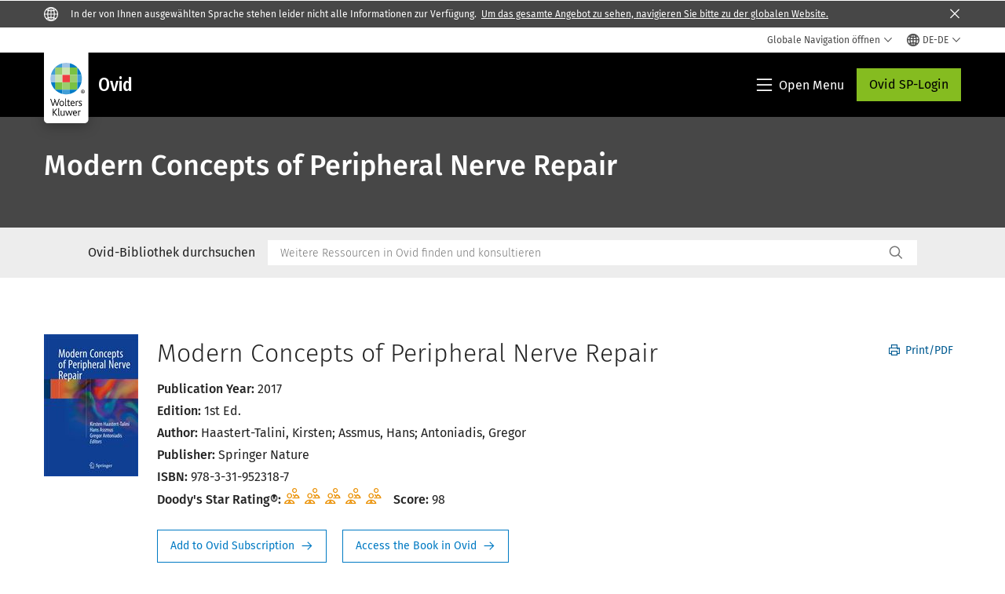

--- FILE ---
content_type: text/html; charset=utf-8
request_url: https://www.wolterskluwer.com/de-de/solutions/ovid/modern-concepts-of-peripheral-nerve-repair-15330
body_size: 23250
content:



<!DOCTYPE html>
<!--[if lt IE 7]>      <html class="no-js lt-ie9 lt-ie8 lt-ie7"> <![endif]-->
<!--[if IE 7]>         <html class="no-js lt-ie9 lt-ie8"> <![endif]-->
<!--[if IE 8]>         <html class="no-js lt-ie9"> <![endif]-->
<!--[if gt IE 8]><!-->
<html class="no-js" lang="de-DE">
<!--<![endif]-->
<head>
    <!-- Load only critical fonts synchronusly -->
    <link rel="preload" as="font" href="/-/media/themes/wolterskluwer/oneweb/www/oneweb/fonts/wk-icons/wk-icons-open.woff" crossorigin />
    <link rel="preload" as="font" href="/-/media/themes/wolterskluwer/oneweb/www/oneweb/fonts/wk-icons/wk-icons-filled.woff" crossorigin />

    <!-- Load scripts asynchronusly -->
<script defer src="/-/media/themes/wolterskluwer/oneweb/www/oneweb/scripts/optimized-min.js?rev=f3fcb1a9e7f34aad9e334e0912fe36fd&t=20260111T073851Z&hash=DC862B948E2E1CA0FA99DC9E6FC7A3FB" type="6a21862593ec1468a35543f7-text/javascript"></script>
    <!-- Load third party scripts asynchronusly -->

    <!-- Load all css files -->
<link rel="stylesheet" as="style"  href="/-/media/feature/experience%20accelerator/bootstrap%204/bootstrap%204/styles/optimized-min.css?rev=c22e259ea8a24a019821dc2e0c1139b2&t=20231129T105033Z&hash=E3F83863AC58D0F469E45354ED97148D" rel="stylesheet" /><link rel="stylesheet" as="style"  href="/-/media/base%20themes/custom%20oneweb%20theme/styles/optimized-min.css?rev=edde6151773a4916b964bfec0a52651d&t=20220301T130338Z&hash=703E5A44DC70539BA51E9DF98E488946" rel="stylesheet" /><link rel="stylesheet" as="style"  href="/-/media/themes/wolterskluwer/oneweb/www/oneweb/styles/optimized-min.css?rev=b167d4906598449fa2c0ab6e95659187&t=20260108T123439Z&hash=C8BC56A3D5B8955D1B657C023B508D71" rel="stylesheet" />
    
    
    

    <meta name="robots" content="noindex" />

    <script type="6a21862593ec1468a35543f7-text/javascript">
        var queryString = window.location.search;
        var currentUrl = window.location.href;

        if ((queryString !== null && queryString !== undefined && queryString !== '') && queryString.indexOf("fallback=true") === -1) {
            queryString = queryString + "&fallback=true";
        }
        else {
            queryString = "?fallback=true";
        }
        var newUrl = currentUrl.split('?')[0] + queryString;

        var stateObject = { languageFallback: 'true' };

        // Use history.pushState() to add a new entry to the browser's history
        history.pushState(stateObject, document.title, newUrl);
    </script>


    <title>Ovid - Modern Concepts of Peripheral Nerve Repair | Wolters Kluwer</title>




    <link href="/-/media/project/wolterskluwer/oneweb/common/images/logo/favicon.png?rev=8fd11c2da925430faf1b0eb7e2f2691e&amp;hash=8821B490D04CA0C9BBE51C96609C530E" rel="shortcut icon" />



<meta property="og:title"  content="Modern Concepts of Peripheral Nerve Repair"><meta property="og:description"  content="Outlines the state-of-the art procedures for peripheral nerve surgery Presents a comprehensive overview covering aspects ranging from anatomy and clinical practice to scientific outlook Written by experienced clinicians"><meta property="og:image"  content="https://d1s7nfzf0sunp3.cloudfront.net/15330.jpg"><meta property="og:url"  content="https://www.wolterskluwer.com/de-de/solutions/ovid/modern-concepts-of-peripheral-nerve-repair-15330">


<meta  name="description" content="Outlines the state-of-the art procedures for peripheral nerve surgery Presents a comprehensive overview covering aspects ranging from anatomy and clinical practice to scientific outlook Written by experienced clinicians"><meta http-equiv="content-language" content="de-de"/>




<meta property="twitter:card"  content="summary_large_image"><meta property="twitter:image"  content="https://d1s7nfzf0sunp3.cloudfront.net/15330.jpg"><meta property="twitter:title"  content="Modern Concepts of Peripheral Nerve Repair"><meta property="twitter:description"  content="Outlines the state-of-the art procedures for peripheral nerve surgery Presents a comprehensive overview covering aspects ranging from anatomy and clinical practice to scientific outlook Written by experienced clinicians">

    <meta name="viewport" content="width=device-width, initial-scale=1, maximum-scale=5" />



<script type="6a21862593ec1468a35543f7-text/javascript">
    var wkPageData = window.wkPageData || {};
    wkPageData.page = {
          pageInfo:
          {
                  pageID: "{F1D26FDC-BE4A-4977-AA9B-3233B0F3A44D}",
                  pageTitle: "*",
                  pageCreationDate: "2021-09-07",
                  pageFirstPublishDate: "2021-03-04",
                  contentUpdateDate: "2023-07-28",
                  daysSincelLastEdit: "905"
          },

          category:
          {
                 businessUnit: "Health - HLRP - Ovid" ,
                 division: "Health" ,
                 allocatedBU: "HLRP - Medical Research" ,
                 siteSection: "L&#246;sungen von Wolters Kluwer: Intelligente Tools und Fachinformationen" ,
                 segments: "Health - Academic Institutions|Health - Accountable Care Organizations|Health - Hospitals and Health Systems|Health - Medical Practices and Physician Groups|Health - Medical Specialties|Health - Payers and Insurers|Health - Pharmaceutical Manufacturers|Health - Pharmacies|Health - Post-Acute Providers" ,
                 relatedBU: "Health - HLRP - Journals|Health - HLRP - Medical Education|Health - HLRP - Medical Practice|Health - HLRP - Medical Research" 
          },

         attributes:
         {
                 pageTemplate: "Generic Page",
                 pageLanguage: "de-de",
                 audience: "Chief Information Officer|Chief Medical Information Officer|Chief Medical Officer|Chief Nursing Officer|Clinical Director|Clinical Informatics Lead|Dean|Medical Faculty|Medical Librarian|Nurse Manager",
                 areaOfInterest: "Health",
                 solutionSuite: "Ovid: Fortschritt im Gesundheitswesen durch evidenzbasierte medizinische Forschung und Ressourcen",
                 funnelStage: "Awareness",
                 topic: "Clinical Data and Analytics|Clinical Decision Support|Clinical Excellence|Clinical Natural Language Processing|Evidence-Based Practice|Health Information Technology|HIMSS|Patient Outcomes|Reference Data Management|Technology in Healthcare",
                 umbrellaTopics: "Clinical research|Digital transformation|Enterprise software|Population health|Research insights|Workflow automation",
                 geoAvailability: "Global"
         }
    };
</script>


        <link rel="alternate" hreflang="en" href="https://www.wolterskluwer.com/en/solutions/ovid/modern-concepts-of-peripheral-nerve-repair-15330" />
        <link rel="alternate" hreflang="zh-TW" href="https://www.wolterskluwer.com/zh-tw/solutions/ovid/modern-concepts-of-peripheral-nerve-repair-15330" />
        <link rel="alternate" hreflang="ja-JP" href="https://www.wolterskluwer.com/ja-jp/solutions/ovid/modern-concepts-of-peripheral-nerve-repair-15330" />
        <link rel="alternate" hreflang="ko-KR" href="https://www.wolterskluwer.com/ko-kr/solutions/ovid/modern-concepts-of-peripheral-nerve-repair-15330" />
        <link rel="alternate" hreflang="x-default" href="https://www.wolterskluwer.com/en/solutions/ovid/modern-concepts-of-peripheral-nerve-repair-15330" />


<!-- Google Tag Manager --><script data-xp-off type="6a21862593ec1468a35543f7-text/javascript">(function(w,d,s,l,i){w[l]=w[l]||[];w[l].push({'gtm.start':new Date().getTime(),event:'gtm.js'});var f=d.getElementsByTagName(s)[0],j=d.createElement(s),dl=l!='dataLayer'?'&l='+l:'';j.async=true;j.src='https://www.googletagmanager.com/gtm.js?id='+i+dl;f.parentNode.insertBefore(j,f);})(window,document,'script','dataLayer','GTM-53VFLLN');</script><!-- End Google Tag Manager -->

<!-- OneTrust Cookies Consent Notice start for wolterskluwer.com -->
<script src="https://cdn.cookielaw.org/scripttemplates/otSDKStub.js" data-document-language="true" type="6a21862593ec1468a35543f7-text/javascript" charset="UTF-8" data-domain-script="9ecb427c-f876-4779-aeff-62bba4f8889f" async defer>
</script>
<script type="6a21862593ec1468a35543f7-text/javascript">
function OptanonWrapper() { }
</script>
<!-- OneTrust Cookies Consent Notice end for wolterskluwer.com -->

<!-- Custom JS for OneTrust  -->
<script type="6a21862593ec1468a35543f7-text/javascript">
	function waitForCookieBanner(selector, callback){
	  var timesRun = 0;
	  var waitInterval = setInterval(function(){
		  timesRun += 1;
		  if(timesRun === 500){
			  clearInterval(waitInterval);
		  }
		  if(document.querySelector(selector)){
			  clearInterval(waitInterval);
			  callback();
		  }
	  }, 10);
	};
	window.addEventListener('load', () => {
		waitForCookieBanner("#onetrust-banner-sdk", function(){
			if(document.querySelector(".ot-sdk-container").offsetHeight>0){
				document.querySelector(".onetrust-pc-dark-filter").style ='display : block !important';
			};
			var closeButton = document.querySelector("#close-pc-btn-handler");
			closeButton.addEventListener('click',()=>{
				if(document.querySelector(".ot-sdk-container").offsetHeight>0){
					document.querySelector(".onetrust-pc-dark-filter").classList.add("ot-hide");
					document.querySelector(".onetrust-pc-dark-filter").classList.add("display-overlay");
				}
			});
			var allButtons = document.querySelectorAll("#onetrust-reject-all-handler,#onetrust-accept-btn-handler,#accept-recommended-btn-handler,.ot-pc-refuse-all-handler,.save-preference-btn-handler");
						allButtons.forEach((button)=>{
						button.addEventListener('click',()=>{
							document.querySelector(".onetrust-pc-dark-filter").classList.remove("display-overlay");
					});
				});
		});
	});
</script>

    <link rel="preconnect" href="https://www.gstatic.com" />
    <link rel="preconnect" href="https://fonts.googleapis.com" />
    <link rel="preconnect" href="https://fonts.gstatic.com" />
    <link rel="preconnect" href="https://www.google-analytics.com" />
    <link rel="preconnect" href="https://www.googletagmanager.com" /><script optanon-category="C0003" type="6a21862593ec1468a35543f7-text/javascript">
window.addEventListener('OneTrustGroupsUpdated', (event) => {
    if (!event.detail.includes("C0003")) return;
    
    const dbpr = 100;
    if (Math.random() * 100 <= 100 - dbpr) return;
    
    const d = "dbbRum";
    const w = window;
    const doc = document;
    
    // Initialize dbbRum array
    w[d] = w[d] || [];
    w[d].push(["presampling", dbpr]);
    
    // Add error listeners
    ["error", "unhandledrejection"].forEach(type => {
        addEventListener(type, e => w[d].push([type, e]));
    });
    
    // Load DebugBear script
    const script = doc.createElement("script");
    script.async = true;
    script.src = "https://cdn.debugbear.com/jmOsAXsjNi5L.js";
    doc.head.appendChild(script);
    
    // Add page data if available
    if (window.wkPageData?.page?.category) {
        const { division, businessUnit } = window.wkPageData.page.category;
        if (division) w[d].push(["tag1", division]);
        if (businessUnit) w[d].push(["tag2", businessUnit]);
    }
	if (window.wkPageData?.page?.attributes) {
        const { pageTemplate } = window.wkPageData.page.attributes;
        if (pageTemplate) w[d].push(["tag3", pageTemplate]);
    }
});
</script>


<script optanon-category="C0003" type="6a21862593ec1468a35543f7-text/javascript">
window.addEventListener('OneTrustGroupsUpdated', function(event) {
    if (!event.detail.includes("C0003")) { 
        return;
    }

    if (document.querySelector('script[src^="//cdn.mouseflow.com/projects"]')) {
        console.log("Mouseflow script is already loaded.");
        return;
    }

    (function() {
        var PROJECT_ID = "0adf4ddb-d4ab-44cf-a6be-368c4dc5b1c1";
        var mf = document.createElement("script");
        mf.type = "text/javascript"; 
        mf.async = true;
        mf.src = `//cdn.mouseflow.com/projects/${PROJECT_ID}.js`; // Use template literals
        mf.setAttribute("crossorigin", "anonymous");
        document.getElementsByTagName("head")[0].appendChild(mf);

        mf.onload = function() {
            const userData = wkPageData.page.category; 
            if (typeof _mfq !== "undefined" && userData) {
                Object.keys(userData).forEach((key, index) => {
                    _mfq.push(["setVariable", index, key, userData[key]]);
                });
            } else {
                console.log("Mouseflow is not initialized or no user data available.");
            }
        };
    })();
});
</script>

<!-- Site Name -->


<!-- Logos -->


<!-- Social Profile Links -->


<!-- Breadcrumbs -->
<script type="application/ld+json">{"@type":"BreadcrumbList","itemListElement":[{"position":1,"item":{"@id":"https://www.wolterskluwer.com/de-de","name":"Home"},"@type":"ListItem"},{"position":2,"item":{"@id":"https://www.wolterskluwer.com/de-de/solutions","name":"Lösungen"},"@type":"ListItem"},{"position":3,"item":{"@id":"https://www.wolterskluwer.com/de-de/solutions/ovid","name":"Ovid"},"@type":"ListItem"}],"@context":"https://schema.org"}</script>

<!-- Page related info -->


<!-- Featured Video -->

<!-- Faq Page info -->


<!-- Video Carousel -->


<!-- Video -->


<!-- Profile Page Schema-->


<!-- Organization    -->


<!-- Potential Action    -->


<!-- Product Properties    -->





</head>
<body class="not-article-page default-device bodyclass" data-grecaptcha="6Lf6x-MUAAAAAATFy_Zy7Y9FezDcp0kmycrG1taQ">
    


<!-- Google Tag Manager (noscript) --><noscript data-xp-off><iframe src="https://www.googletagmanager.com/ns.html?id=GTM-53VFLLN" height="0" width="0" style="display:none;visibility:hidden"></iframe></noscript><!-- End Google Tag Manager (noscript) -->

<div class="site-name" data-site-name="www"></div>

   <script data-xp-off type="6a21862593ec1468a35543f7-text/javascript">
            // Get cookie function to check existing cookie name
            var getCookie = function(name) {
                var value = "; " + document.cookie;
                var parts = value.split("; " + name + "=");
                if (parts.length == 2) return parts.pop().split(";").shift();
            };
        	
          var urlComposer = function(lang) {
                var u = window.location;
                var path = u.pathname.replace(/(\/[a-z]{2}[-][a-zA-Z]{2})|(\/en$)|(en\/)/g, '');
                path = path.substr(0, 1) !== "/" ? "/"+path : path;
               return u.origin+lang+path;
            }
            
        
            function udtCookieboxClosed() {
                if (typeof udt !== "undefined") {
                    var consent = udt.Choices;
                    // Check for cookie presence
                    var cookieVal = getCookie('UserDataTrustConsent');        
                    
                }
            }
    </script>
    
<!-- #wrapper -->
<div id="wrapper">
    <!-- #header -->
    <header>
        <div id="header" class="container-fluid">
            <div class="row">
<div class="component plain-html col-12">
    <div class="component-content">
    <div class="skip-to-nav-wrapper">
        <a class="skip-nav-link" href="#main-content" aria-label="Skip Header">Navigation überspringen</a>
    </div>    </div>
</div>        <div id="alert-bar" class="alert-wrapper hide">
            <div>
                <div class="row"></div>
            </div>
            <div class="alert-bar language-alert true" role="alert">
                <div class="alert-bar-wrapper">
                            <img alt="alert-icon" src="https://assets.contenthub.wolterskluwer.com/api/public/content/f3d6188f99544aa9b6ed8cd95f76ffc4.svg?v=e6f18377" />
                    <div class="alert-title">
                        In der von Ihnen ausgewählten Sprache stehen leider nicht alle Informationen zur Verfügung.
<a href="/en">Um das gesamte Angebot zu sehen, navigieren Sie bitte zu der globalen Website.</a>
                    </div>
                    <button title="Close Button" class="close-alert" data-action="language">
                        <span class="sr-only">Close</span>
                    </button>
                </div>
            </div>
            <div>
                <div class="row"></div>
            </div>
        </div>



<div class="component row-splitter">
        <div class="container-fluid">
            <div >
                <div class="row">


<div class="component row-splitter">
        <div class="container-fluid">
            <div >
                <div class="row">


<!--Placeholder for hat/breadcrumbs-->
<!-- Navigation Menu -->


    <div class="globalnavhat  section-nav-present">
        <div class="global-menu-trigger-wrapper">
            <button class="global-menu-toggle" data-open-label="Globale Navigation &#246;ffnen" data-close-label="Globale Navigation schlie&#223;en"><span class="button-label">Globale Navigation &#246;ffnen</span><i class="wk-icon-chevron-down" aria-hidden="true"></i></button>
            <div class="languageselector_wrapper">
                <div class="row">


    <div class="component language-selector-component">
        <div class="component-content">
                <button class="language-selector-button" aria-label="Select language and country" aria-haspopup="true" aria-expanded="false" aria-controls="language-selector"><i aria-hidden="true" title="globe" class="wk-icon-globe"></i>  <p class="current-language">DE-DE</p> <i class="wk-icon-chevron-down" aria-hidden="true"></i> </button>
                <div class="component tabs language-selector-modal" id="language-selector">
                    <div class="component-content">
                        <div class="language-selector-heading-text"><p style="text-align: center;">Besuchen Sie unsere <a href="https://www.wolterskluwer.com/en">globale Website</a> auf Englisch oder w&auml;hlen Sie unten einen alternativen Standort oder eine alternative Sprache aus</p></div>
                        <div class="tabs-inner">
                            <ul class="tabs-heading">
                                    <li tabindex="0">
                                        <div>
                                            <div class="row">
                                                <div class="component content">
                                                    <div class="component-content">
                                                        <div class="field-heading" data-dm-wk="tabshorizontal.button">
                                                            Amerika
                                                        </div>
                                                    </div>
                                                </div>
                                            </div>
                                        </div>
                                    </li>
                                    <li tabindex="0">
                                        <div>
                                            <div class="row">
                                                <div class="component content">
                                                    <div class="component-content">
                                                        <div class="field-heading" data-dm-wk="tabshorizontal.button">
                                                            Europa
                                                        </div>
                                                    </div>
                                                </div>
                                            </div>
                                        </div>
                                    </li>
                                    <li tabindex="0">
                                        <div>
                                            <div class="row">
                                                <div class="component content">
                                                    <div class="component-content">
                                                        <div class="field-heading" data-dm-wk="tabshorizontal.button">
                                                            Asien-Pazifik
                                                        </div>
                                                    </div>
                                                </div>
                                            </div>
                                        </div>
                                    </li>
                            </ul>
                            <div class="tabs-container">
                                    <div class="tab">
                                        <div class="row">
                                            <div class="row component column-splitter">
                                                    <div class="col-12 col-md-3">
                                                        <div class="row">


<div class="component link-list">
    <div class="component-content">
        <h3 class="language-selector-modal__country-name">Brasilien</h3>

            <div class="language-selector-modal__page">
                <span class="language-selector-modal__page-name">Startseite:</span>
                <ul>

                        <li>
                            <div class="field-link">
                                    <a href="/pt-br" data-variantfieldname="Link">Portugiesisch</a>
                            </div>
                        </li>
                </ul>
            </div>
    </div>
</div>
                                                        </div>
                                                    </div>
                                                    <div class="col-12 col-md-3">
                                                        <div class="row">


<div class="component link-list">
    <div class="component-content">
        <h3 class="language-selector-modal__country-name">Kanada</h3>

            <div class="language-selector-modal__page">
                <span class="language-selector-modal__page-name">Startseite:</span>
                <ul>

                        <li>
                            <div class="field-link">
                                    <a href="/en-ca" data-variantfieldname="Link">Englisch</a>
                            </div>
                        </li>
                        <li>
                            <div class="field-link">
                                    <a href="/fr-ca" data-variantfieldname="Link">Franz&#246;sisch</a>
                            </div>
                        </li>
                </ul>
            </div>
    </div>
</div>
                                                        </div>
                                                    </div>
                                                    <div class="col-12 col-md-3">
                                                        <div class="row">


<div class="component link-list">
    <div class="component-content">
        <h3 class="language-selector-modal__country-name">Lateinamerika</h3>

            <div class="language-selector-modal__page">
                <span class="language-selector-modal__page-name">Startseite:</span>
                <ul>

                        <li>
                            <div class="field-link">
                                    <a href="/es" data-variantfieldname="Link">Spanisch</a>
                            </div>
                        </li>
                </ul>
            </div>
    </div>
</div>
                                                        </div>
                                                    </div>
                                                    <div class="col-12 col-md-3">
                                                        <div class="row">


<div class="component link-list">
    <div class="component-content">
        <h3 class="language-selector-modal__country-name">Vereinigte Staaten</h3>

            <div class="language-selector-modal__page">
                <span class="language-selector-modal__page-name">Startseite:</span>
                <ul>

                        <li>
                            <div class="field-link">
                                    <a href="/en" data-variantfieldname="Link">Englisch</a>
                            </div>
                        </li>
                </ul>
            </div>
            <div class="language-selector-modal__page">
                <span class="language-selector-modal__page-name">Aktuelle Seite:</span>
                <ul>

                        <li>
                            <div class="field-link">
                                    <a href="/en/solutions/ovid/modern-concepts-of-peripheral-nerve-repair-15330" data-variantfieldname="Link">Englisch</a>
                            </div>
                        </li>
                </ul>
            </div>
    </div>
</div>
                                                        </div>
                                                    </div>
                                            </div>
                                        </div>
                                    </div>
                                    <div class="tab">
                                        <div class="row">
                                            <div class="row component column-splitter">
                                                    <div class="col-12 col-md-3">
                                                        <div class="row">


<div class="component link-list">
    <div class="component-content">
        <h3 class="language-selector-modal__country-name">Belgien</h3>

            <div class="language-selector-modal__page">
                <span class="language-selector-modal__page-name">Startseite:</span>
                <ul>

                        <li>
                            <div class="field-link">
                                    <a href="/nl-be" data-variantfieldname="Link">Niederl&#228;ndisch</a>
                            </div>
                        </li>
                        <li>
                            <div class="field-link">
                                    <a href="/fr-be" data-variantfieldname="Link">Franz&#246;sisch</a>
                            </div>
                        </li>
                </ul>
            </div>
    </div>
</div>
                                                        </div>
                                                    </div>
                                                    <div class="col-12 col-md-3">
                                                        <div class="row">


<div class="component link-list">
    <div class="component-content">
        <h3 class="language-selector-modal__country-name">Tschechische Republik</h3>

            <div class="language-selector-modal__page">
                <span class="language-selector-modal__page-name">Startseite:</span>
                <ul>

                        <li>
                            <div class="field-link">
                                    <a href="/cs-cz" data-variantfieldname="Link">Tschechisch</a>
                            </div>
                        </li>
                </ul>
            </div>
    </div>
</div>
                                                        </div>
                                                    </div>
                                                    <div class="col-12 col-md-3">
                                                        <div class="row">


<div class="component link-list">
    <div class="component-content">
        <h3 class="language-selector-modal__country-name">Danmark</h3>

            <div class="language-selector-modal__page">
                <span class="language-selector-modal__page-name">Startseite:</span>
                <ul>

                        <li>
                            <div class="field-link">
                                    <a href="/da-dk" data-variantfieldname="Link">Danish</a>
                            </div>
                        </li>
                </ul>
            </div>
    </div>
</div>
                                                        </div>
                                                    </div>
                                                    <div class="col-12 col-md-3">
                                                        <div class="row">


<div class="component link-list">
    <div class="component-content">
        <h3 class="language-selector-modal__country-name">Frankreich</h3>

            <div class="language-selector-modal__page">
                <span class="language-selector-modal__page-name">Startseite:</span>
                <ul>

                        <li>
                            <div class="field-link">
                                    <a href="/fr-fr" data-variantfieldname="Link">Franz&#246;sisch</a>
                            </div>
                        </li>
                </ul>
            </div>
    </div>
</div>
                                                        </div>
                                                    </div>
                                                    <div class="col-12 col-md-3">
                                                        <div class="row">


<div class="component link-list">
    <div class="component-content">
        <h3 class="language-selector-modal__country-name">Deutschland</h3>

            <div class="language-selector-modal__page">
                <span class="language-selector-modal__page-name">Startseite:</span>
                <ul>

                        <li>
                            <div class="field-link">
                                    <a href="/de-de" data-variantfieldname="Link">Deutsch</a>
                            </div>
                        </li>
                </ul>
            </div>
    </div>
</div>
                                                        </div>
                                                    </div>
                                                    <div class="col-12 col-md-3">
                                                        <div class="row">


<div class="component link-list">
    <div class="component-content">
        <h3 class="language-selector-modal__country-name">Ungarn</h3>

            <div class="language-selector-modal__page">
                <span class="language-selector-modal__page-name">Startseite:</span>
                <ul>

                        <li>
                            <div class="field-link">
                                    <a href="/hu-hu" data-variantfieldname="Link">Ungarisch</a>
                            </div>
                        </li>
                </ul>
            </div>
    </div>
</div>
                                                        </div>
                                                    </div>
                                                    <div class="col-12 col-md-3">
                                                        <div class="row">


<div class="component link-list">
    <div class="component-content">
        <h3 class="language-selector-modal__country-name">Italien</h3>

            <div class="language-selector-modal__page">
                <span class="language-selector-modal__page-name">Startseite:</span>
                <ul>

                        <li>
                            <div class="field-link">
                                    <a href="/it-it" data-variantfieldname="Link">Italienisch</a>
                            </div>
                        </li>
                </ul>
            </div>
    </div>
</div>
                                                        </div>
                                                    </div>
                                                    <div class="col-12 col-md-3">
                                                        <div class="row">


<div class="component link-list">
    <div class="component-content">
        <h3 class="language-selector-modal__country-name">Niederlande</h3>

            <div class="language-selector-modal__page">
                <span class="language-selector-modal__page-name">Startseite:</span>
                <ul>

                        <li>
                            <div class="field-link">
                                    <a href="/nl-nl" data-variantfieldname="Link">Niederl&#228;ndisch</a>
                            </div>
                        </li>
                </ul>
            </div>
    </div>
</div>
                                                        </div>
                                                    </div>
                                                    <div class="col-12 col-md-3">
                                                        <div class="row">


<div class="component link-list">
    <div class="component-content">
        <h3 class="language-selector-modal__country-name">Norwegen</h3>

            <div class="language-selector-modal__page">
                <span class="language-selector-modal__page-name">Startseite:</span>
                <ul>

                        <li>
                            <div class="field-link">
                                    <a href="/nb-no" data-variantfieldname="Link">Norwegisch</a>
                            </div>
                        </li>
                </ul>
            </div>
    </div>
</div>
                                                        </div>
                                                    </div>
                                                    <div class="col-12 col-md-3">
                                                        <div class="row">


<div class="component link-list">
    <div class="component-content">
        <h3 class="language-selector-modal__country-name">Polen</h3>

            <div class="language-selector-modal__page">
                <span class="language-selector-modal__page-name">Startseite:</span>
                <ul>

                        <li>
                            <div class="field-link">
                                    <a href="/pl-pl" data-variantfieldname="Link">Polnisch</a>
                            </div>
                        </li>
                </ul>
            </div>
    </div>
</div>
                                                        </div>
                                                    </div>
                                                    <div class="col-12 col-md-3">
                                                        <div class="row">


<div class="component link-list">
    <div class="component-content">
        <h3 class="language-selector-modal__country-name">Portugal</h3>

            <div class="language-selector-modal__page">
                <span class="language-selector-modal__page-name">Startseite:</span>
                <ul>

                        <li>
                            <div class="field-link">
                                    <a href="/pt-pt" data-variantfieldname="Link">Portugiesisch</a>
                            </div>
                        </li>
                </ul>
            </div>
    </div>
</div>
                                                        </div>
                                                    </div>
                                                    <div class="col-12 col-md-3">
                                                        <div class="row">


<div class="component link-list">
    <div class="component-content">
        <h3 class="language-selector-modal__country-name">Rum&#228;nien</h3>

            <div class="language-selector-modal__page">
                <span class="language-selector-modal__page-name">Startseite:</span>
                <ul>

                        <li>
                            <div class="field-link">
                                    <a href="/ro-ro" data-variantfieldname="Link">Rum&#228;nisch</a>
                            </div>
                        </li>
                </ul>
            </div>
    </div>
</div>
                                                        </div>
                                                    </div>
                                                    <div class="col-12 col-md-3">
                                                        <div class="row">


<div class="component link-list">
    <div class="component-content">
        <h3 class="language-selector-modal__country-name">Slowakei</h3>

            <div class="language-selector-modal__page">
                <span class="language-selector-modal__page-name">Startseite:</span>
                <ul>

                        <li>
                            <div class="field-link">
                                    <a href="/sk-sk" data-variantfieldname="Link">Slowakisch</a>
                            </div>
                        </li>
                </ul>
            </div>
    </div>
</div>
                                                        </div>
                                                    </div>
                                                    <div class="col-12 col-md-3">
                                                        <div class="row">


<div class="component link-list">
    <div class="component-content">
        <h3 class="language-selector-modal__country-name">Spanien</h3>

            <div class="language-selector-modal__page">
                <span class="language-selector-modal__page-name">Startseite:</span>
                <ul>

                        <li>
                            <div class="field-link">
                                    <a href="/es-es" data-variantfieldname="Link">Spanisch</a>
                            </div>
                        </li>
                </ul>
            </div>
    </div>
</div>
                                                        </div>
                                                    </div>
                                                    <div class="col-12 col-md-3">
                                                        <div class="row">


<div class="component link-list">
    <div class="component-content">
        <h3 class="language-selector-modal__country-name">Schweden</h3>

            <div class="language-selector-modal__page">
                <span class="language-selector-modal__page-name">Startseite:</span>
                <ul>

                        <li>
                            <div class="field-link">
                                    <a href="/sv-se" data-variantfieldname="Link">Schwedisch</a>
                            </div>
                        </li>
                </ul>
            </div>
    </div>
</div>
                                                        </div>
                                                    </div>
                                                    <div class="col-12 col-md-3">
                                                        <div class="row">


<div class="component link-list">
    <div class="component-content">
        <h3 class="language-selector-modal__country-name">Vereinigtes K&#246;nigreich</h3>

            <div class="language-selector-modal__page">
                <span class="language-selector-modal__page-name">Startseite:</span>
                <ul>

                        <li>
                            <div class="field-link">
                                    <a href="/en-gb" data-variantfieldname="Link">Englisch</a>
                            </div>
                        </li>
                </ul>
            </div>
    </div>
</div>
                                                        </div>
                                                    </div>
                                            </div>
                                        </div>
                                    </div>
                                    <div class="tab">
                                        <div class="row">
                                            <div class="row component column-splitter">
                                                    <div class="col-12 col-md-3">
                                                        <div class="row">


<div class="component link-list">
    <div class="component-content">
        <h3 class="language-selector-modal__country-name">Australien</h3>

            <div class="language-selector-modal__page">
                <span class="language-selector-modal__page-name">Startseite:</span>
                <ul>

                        <li>
                            <div class="field-link">
                                    <a href="/en-au" data-variantfieldname="Link">Englisch</a>
                            </div>
                        </li>
                </ul>
            </div>
    </div>
</div>
                                                        </div>
                                                    </div>
                                                    <div class="col-12 col-md-3">
                                                        <div class="row">


<div class="component link-list">
    <div class="component-content">
        <h3 class="language-selector-modal__country-name">China</h3>

            <div class="language-selector-modal__page">
                <span class="language-selector-modal__page-name">Startseite:</span>
                <ul>

                        <li>
                            <div class="field-link">
                                    <a href="https://www.wolterskluwer.cn" data-variantfieldname="Link" target="_blank" rel="noopener noreferrer">Vereinfachtes Chinesisch</a>
                            </div>
                        </li>
                </ul>
            </div>
    </div>
</div>
                                                        </div>
                                                    </div>
                                                    <div class="col-12 col-md-3">
                                                        <div class="row">


<div class="component link-list">
    <div class="component-content">
        <h3 class="language-selector-modal__country-name">Hongkong</h3>

            <div class="language-selector-modal__page">
                <span class="language-selector-modal__page-name">Startseite:</span>
                <ul>

                        <li>
                            <div class="field-link">
                                    <a href="/en-hk" data-variantfieldname="Link">Englisch</a>
                            </div>
                        </li>
                </ul>
            </div>
    </div>
</div>
                                                        </div>
                                                    </div>
                                                    <div class="col-12 col-md-3">
                                                        <div class="row">


<div class="component link-list">
    <div class="component-content">
        <h3 class="language-selector-modal__country-name">Indien</h3>

            <div class="language-selector-modal__page">
                <span class="language-selector-modal__page-name">Startseite:</span>
                <ul>

                        <li>
                            <div class="field-link">
                                    <a href="/en-in" data-variantfieldname="Link">Englisch</a>
                            </div>
                        </li>
                </ul>
            </div>
    </div>
</div>
                                                        </div>
                                                    </div>
                                                    <div class="col-12 col-md-3">
                                                        <div class="row">


<div class="component link-list">
    <div class="component-content">
        <h3 class="language-selector-modal__country-name">Japan</h3>

            <div class="language-selector-modal__page">
                <span class="language-selector-modal__page-name">Startseite:</span>
                <ul>

                        <li>
                            <div class="field-link">
                                    <a href="/ja-jp" data-variantfieldname="Link">Japanisch</a>
                            </div>
                        </li>
                </ul>
            </div>
            <div class="language-selector-modal__page">
                <span class="language-selector-modal__page-name">Aktuelle Seite:</span>
                <ul>

                        <li>
                            <div class="field-link">
                                    <a href="/ja-jp/solutions/ovid/modern-concepts-of-peripheral-nerve-repair-15330" data-variantfieldname="Link">Japanisch</a>
                            </div>
                        </li>
                </ul>
            </div>
    </div>
</div>
                                                        </div>
                                                    </div>
                                                    <div class="col-12 col-md-3">
                                                        <div class="row">


<div class="component link-list">
    <div class="component-content">
        <h3 class="language-selector-modal__country-name">Malaysia</h3>

            <div class="language-selector-modal__page">
                <span class="language-selector-modal__page-name">Startseite:</span>
                <ul>

                        <li>
                            <div class="field-link">
                                    <a href="/en-my" data-variantfieldname="Link">Englisch</a>
                            </div>
                        </li>
                </ul>
            </div>
    </div>
</div>
                                                        </div>
                                                    </div>
                                                    <div class="col-12 col-md-3">
                                                        <div class="row">


<div class="component link-list">
    <div class="component-content">
        <h3 class="language-selector-modal__country-name">Neuseeland</h3>

            <div class="language-selector-modal__page">
                <span class="language-selector-modal__page-name">Startseite:</span>
                <ul>

                        <li>
                            <div class="field-link">
                                    <a href="/en-nz" data-variantfieldname="Link">Englisch</a>
                            </div>
                        </li>
                </ul>
            </div>
    </div>
</div>
                                                        </div>
                                                    </div>
                                                    <div class="col-12 col-md-3">
                                                        <div class="row">


<div class="component link-list">
    <div class="component-content">
        <h3 class="language-selector-modal__country-name">Philippinen</h3>

            <div class="language-selector-modal__page">
                <span class="language-selector-modal__page-name">Startseite:</span>
                <ul>

                        <li>
                            <div class="field-link">
                                    <a href="/en-ph" data-variantfieldname="Link">Englisch</a>
                            </div>
                        </li>
                </ul>
            </div>
    </div>
</div>
                                                        </div>
                                                    </div>
                                                    <div class="col-12 col-md-3">
                                                        <div class="row">


<div class="component link-list">
    <div class="component-content">
        <h3 class="language-selector-modal__country-name">Singapur</h3>

            <div class="language-selector-modal__page">
                <span class="language-selector-modal__page-name">Startseite:</span>
                <ul>

                        <li>
                            <div class="field-link">
                                    <a href="/en-sg" data-variantfieldname="Link">Englisch</a>
                            </div>
                        </li>
                </ul>
            </div>
    </div>
</div>
                                                        </div>
                                                    </div>
                                                    <div class="col-12 col-md-3">
                                                        <div class="row">


<div class="component link-list">
    <div class="component-content">
        <h3 class="language-selector-modal__country-name">S&#252;dkorea</h3>

            <div class="language-selector-modal__page">
                <span class="language-selector-modal__page-name">Startseite:</span>
                <ul>

                        <li>
                            <div class="field-link">
                                    <a href="/ko-kr" data-variantfieldname="Link">Englisch</a>
                            </div>
                        </li>
                </ul>
            </div>
            <div class="language-selector-modal__page">
                <span class="language-selector-modal__page-name">Aktuelle Seite:</span>
                <ul>

                        <li>
                            <div class="field-link">
                                    <a href="/ko-kr/solutions/ovid/modern-concepts-of-peripheral-nerve-repair-15330" data-variantfieldname="Link">Englisch</a>
                            </div>
                        </li>
                </ul>
            </div>
    </div>
</div>
                                                        </div>
                                                    </div>
                                                    <div class="col-12 col-md-3">
                                                        <div class="row">


<div class="component link-list">
    <div class="component-content">
        <h3 class="language-selector-modal__country-name">Taiwan</h3>

            <div class="language-selector-modal__page">
                <span class="language-selector-modal__page-name">Startseite:</span>
                <ul>

                        <li>
                            <div class="field-link">
                                    <a href="/zh-tw" data-variantfieldname="Link">Englisch</a>
                            </div>
                        </li>
                </ul>
            </div>
            <div class="language-selector-modal__page">
                <span class="language-selector-modal__page-name">Aktuelle Seite:</span>
                <ul>

                        <li>
                            <div class="field-link">
                                    <a href="/zh-tw/solutions/ovid/modern-concepts-of-peripheral-nerve-repair-15330" data-variantfieldname="Link">Englisch</a>
                            </div>
                        </li>
                </ul>
            </div>
    </div>
</div>
                                                        </div>
                                                    </div>
                                                    <div class="col-12 col-md-3">
                                                        <div class="row">


<div class="component link-list">
    <div class="component-content">
        <h3 class="language-selector-modal__country-name">Thailand</h3>

            <div class="language-selector-modal__page">
                <span class="language-selector-modal__page-name">Startseite:</span>
                <ul>

                        <li>
                            <div class="field-link">
                                    <a href="/th-th" data-variantfieldname="Link">Englisch</a>
                            </div>
                        </li>
                </ul>
            </div>
    </div>
</div>
                                                        </div>
                                                    </div>
                                                    <div class="col-12 col-md-3">
                                                        <div class="row">


<div class="component link-list">
    <div class="component-content">
        <h3 class="language-selector-modal__country-name">Vietnam</h3>

            <div class="language-selector-modal__page">
                <span class="language-selector-modal__page-name">Startseite:</span>
                <ul>

                        <li>
                            <div class="field-link">
                                    <a href="/vi-vn" data-variantfieldname="Link">Englisch</a>
                            </div>
                        </li>
                </ul>
            </div>
    </div>
</div>
                                                        </div>
                                                    </div>
                                            </div>
                                        </div>
                                    </div>
                            </div>
                        </div>
                    </div>
                </div>
        </div>
    </div>
</div>
            </div>
        </div>
    </div>

<nav class="section-nav-present" aria-label="Wolters Kluwer Navigation" id="globalNav">
    <div class="ow-global-nav-container">
        <div class="ow-global-nav-wrapper">
            <div>
                <div class="row">
<div class="component image file-type-icon-media-link header-logo">
    <div class="component-content">
<a title="Logo" href="/de-de"><picture title="Wolters Kluwer Logo"><source srcset="https://cdn.wolterskluwer.io/wk/jumpstart-v3-assets/0.x.x/logo/medium.svg" media="(max-width:991px)" width="161px" height="26px"></source><source srcset="https://cdn.wolterskluwer.io/wk/jumpstart-v3-assets/0.x.x/logo/medium.svg" media="(max-width:1199px)" width="161px" height="26px"></source><source srcset="https://cdn.wolterskluwer.io/wk/jumpstart-v3-assets/0.x.x/logo/large.svg" media="(min-width:1200px) and (max-width:1599px)" width="161px" height="26px"></source><img src="https://cdn.wolterskluwer.io/wk/jumpstart-v3-assets/0.x.x/logo/large.svg" alt="Wolters Kluwer Logo" width="214px" height="34px" /></picture></a>    </div>
</div>
</div>
            </div>
            <div class="ow-global-nav-main" id="Main-Menu">
                <ul class="ow-global-nav-list-level-1">
                        <li class="ow-global-nav-item-level-1">
                                <button class="ow-global-nav-link-level-1" type="button" aria-haspopup="true" aria-expanded="false" aria-controls="nav-level-1-l&#246;sungen-und-produkte">
                                    L&#246;sungen und Produkte
                                    <i class="wk-icon-chevron-down" aria-hidden="true"></i>
                                </button>
                                                            <ul class="ow-global-nav-list-level-2" id="nav-level-1-l&#246;sungen-und-produkte">
                                        <li class="ow-global-nav-item-level-2">
                                                <button class="ow-global-nav-link-level-2 submenu-button" type="button" aria-expanded="false" aria-controls="nav-level-2-content-nach-produktname">
                                                    Nach Produktname
                                                    <i class="wk-icon-chevron-down" aria-hidden="true"></i>
                                                </button>
                                                                                            <div class="ow-global-nav-content-panel ow-global-nav-level-2-content" id="nav-level-2-content-nach-produktname">


<div class="ow-global-nav-content-section  " id="content-section-steuern-und-buchhaltung">
    <h3 class="content-heading">Steuern und Buchhaltung</h3>
            <ul class="ow-global-nav-features-list">
                <li class="ow-global-nav-feature-item">
                    <a class="ow-global-nav-feature-link" href="https://www.wolterskluwer.com/de-de/solutions/addison-komplettloesung-steuerberater" target="">
                        ADDISON Komplettl&#246;sung f&#252;r Steuerberater
                    </a>
                        <p class="link-description">Software f&#252;r Steuerberater</p>
                </li>
                <li class="ow-global-nav-feature-item">
                    <a class="ow-global-nav-feature-link" href="https://www.wolterskluwer.com/de-de/solutions/addison-komplettloesung-mittelstand" target="">
                        ADDISON Komplettl&#246;sung f&#252;r den Mittelstand
                    </a>
                        <p class="link-description">Software f&#252;r Unternehmen</p>
                </li>
                <li class="ow-global-nav-feature-item">
                    <a class="ow-global-nav-feature-link" href="https://www.wolterskluwer.com/de-de/solutions/addison-handwerk" target="">
                        ADDISON Handwerk
                    </a>
                        <p class="link-description">Software f&#252;r Handwerksbetriebe</p>
                </li>
                <li class="ow-global-nav-feature-item">
                    <a class="ow-global-nav-feature-link" href="https://www.wolterskluwer.com/de-de/solutions/addison-komplettloesung-mittelstand/addison-lohn-und-gehaltsabrechnung-sme" target="">
                        ADDISON Lohn &amp; Gehalt
                    </a>
                        <p class="link-description">Lohnabrechnung f&#252;r kleine und gro&#223;e Unternehmen</p>
                </li>
        </ul>
            <a href="https://www.wolterskluwer.com/de-de/tax-and-accounting" class="ow-global-nav-cta secondary-cta" target="">
            <span>Mehr erfahren</span>
                <span title="arrow-right" class="wk-icon-arrow-right" aria-hidden="true"></span>


        </a>
</div>

<div class="ow-global-nav-content-section  " id="content-section-recht-&amp;-verwaltung">
    <h3 class="content-heading">Recht &amp; Verwaltung</h3>
            <ul class="ow-global-nav-features-list">
                <li class="ow-global-nav-feature-item">
                    <a class="ow-global-nav-feature-link" href="https://www.wolterskluwer.com/de-de/solutions/annotext" target="">
                        AnNoText
                    </a>
                        <p class="link-description">Kanzleisoftware und digitale Fallbearbeitung f&#252;r Anw&#228;lte</p>
                </li>
                <li class="ow-global-nav-feature-item">
                    <a class="ow-global-nav-feature-link" href="https://www.wolterskluwer.com/de-de/solutions/wolters-kluwer-online" target="">
                        Wolters Kluwer Online
                    </a>
                        <p class="link-description">Alles, was Experten bewegt</p>
                </li>
                <li class="ow-global-nav-feature-item">
                    <a class="ow-global-nav-feature-link" href="https://www.wolterskluwer.com/de-de/solutions/legisway" target="">
                        Legisway
                    </a>
                        <p class="link-description">All-in-One-Software f&#252;r Rechtsabteilungen</p>
                </li>
                <li class="ow-global-nav-feature-item">
                    <a class="ow-global-nav-feature-link" href="https://www.wolterskluwer.com/de-de/solutions/egovpraxis" target="">
                        eGovPraxis
                    </a>
                        <p class="link-description">Expertenl&#246;sungen f&#252;r die kommunale Praxis</p>
                </li>
        </ul>
            <a href="https://www.wolterskluwer.com/de-de/legal" class="ow-global-nav-cta secondary-cta" target="">
            <span>Mehr erfahren</span>
                <span title="arrow-right" class="wk-icon-arrow-right" aria-hidden="true"></span>


        </a>
</div>

<div class="ow-global-nav-content-section  " id="content-section-corporate-performance-und-esg--------------------------">
    <h3 class="content-heading">Corporate Performance und ESG                          </h3>
            <ul class="ow-global-nav-features-list">
                <li class="ow-global-nav-feature-item">
                    <a class="ow-global-nav-feature-link" href="https://www.wolterskluwer.com/de-de/solutions/cch-tagetik" target="">
                        CCH Tagetik
                    </a>
                        <p class="link-description">Software f&#252;r vereinheitlichtes Leistungsmanagement</p>
                </li>
                <li class="ow-global-nav-feature-item">
                    <a class="ow-global-nav-feature-link" href="https://www.wolterskluwer.com/de-de/solutions/enablon" target="">
                        Enablon
                    </a>
                        <p class="link-description">Softwarel&#246;sungen f&#252;r Risiko und Compliance, Technik und Vor&#228;gnge sowie EHAQ und Nachhaltigkeit</p>
                </li>
                <li class="ow-global-nav-feature-item">
                    <a class="ow-global-nav-feature-link" href="https://www.wolterskluwer.com/de-de/solutions/teammate" target="">
                        TeamMate
                    </a>
                        <p class="link-description">L&#246;sungen f&#252;r Pr&#252;fer</p>
                </li>
        </ul>
            <a href="https://www.wolterskluwer.com/de-de/esg" class="ow-global-nav-cta secondary-cta" target="">
            <span> Mehr erfahren</span>
                <span title="arrow-right" class="wk-icon-arrow-right" aria-hidden="true"></span>


        </a>
</div>

<div class="ow-global-nav-content-section  " id="content-section-gesundheit">
    <h3 class="content-heading">Gesundheit</h3>
            <ul class="ow-global-nav-features-list">
                <li class="ow-global-nav-feature-item">
                    <a class="ow-global-nav-feature-link" href="https://www.wolterskluwer.com/de-de/solutions/uptodate" target="">
                        UpToDate
                    </a>
                        <p class="link-description">Branchenf&#252;hrende Unterst&#252;tzung bei klinischen Entscheidungen</p>
                </li>
                <li class="ow-global-nav-feature-item">
                    <a class="ow-global-nav-feature-link" href="https://www.wolterskluwer.com/de-de/solutions/ovid" target="">
                        Ovid
                    </a>
                        <p class="link-description">Die weltweit vertrauensw&#252;rdigste Plattform f&#252;r die medizinische Forschung</p>
                </li>
                <li class="ow-global-nav-feature-item">
                    <a class="ow-global-nav-feature-link" href="https://www.wolterskluwer.com/de-de/solutions/uptodate/drug-decision-support" target="">
                        UpToDate LexiDrug
                    </a>
                        <p class="link-description">Evidenzbasierte L&#246;sungen f&#252;r Arzneimittelreferenzen</p>
                </li>
                <li class="ow-global-nav-feature-item">
                    <a class="ow-global-nav-feature-link" href="https://www.wolterskluwer.com/de-de/solutions/ovid/ovid-synthesis" target="">
                        Ovid Synthesis
                    </a>
                        <p class="link-description">Workflow-L&#246;sung zur Verbesserung in der klinischen Praxis</p>
                </li>
        </ul>
            <a href="https://www.wolterskluwer.com/de-de/health" class="ow-global-nav-cta secondary-cta" target="">
            <span>Mehr erfahren</span>
                <span title="arrow-right" class="wk-icon-arrow-right" aria-hidden="true"></span>


        </a>
</div>

<div class="ow-global-nav-content-section highlight-background " id="content-section-n&#252;tzliche-links">
    <h3 class="content-heading">N&#252;tzliche Links</h3>
            <ul class="ow-global-nav-features-list">
                <li class="ow-global-nav-feature-item">
                    <a class="ow-global-nav-feature-link" href="https://www.wolterskluwer.com/de-de/solutions" target="">
                        L&#246;sungen
                    </a>
                </li>
                <li class="ow-global-nav-feature-item">
                    <a class="ow-global-nav-feature-link" href="https://www.wolterskluwer.com/de-de/my-account-login" target="">
                        Login
                    </a>
                </li>
                <li class="ow-global-nav-feature-item">
                    <a class="ow-global-nav-feature-link" href="https://www.wolterskluwer.com/de-de/know/shops-deutschland" target="">
                        Shops
                    </a>
                </li>
        </ul>
    </div>                                                </div>
                                        </li>
                                </ul>
                        </li>
                        <li class="ow-global-nav-item-level-1">
                                <button class="ow-global-nav-link-level-1" type="button" aria-haspopup="true" aria-expanded="false" aria-controls="nav-level-1-erkenntnisse">
                                    Erkenntnisse
                                    <i class="wk-icon-chevron-down" aria-hidden="true"></i>
                                </button>
                                                            <ul class="ow-global-nav-list-level-2" id="nav-level-1-erkenntnisse">
                                        <li class="ow-global-nav-item-level-2">
                                                <button class="ow-global-nav-link-level-2 submenu-button" type="button" aria-expanded="false" aria-controls="nav-level-2-content-erkenntnisse">
                                                    Erkenntnisse
                                                    <i class="wk-icon-chevron-down" aria-hidden="true"></i>
                                                </button>
                                                                                            <div class="ow-global-nav-content-panel ow-global-nav-level-2-content" id="nav-level-2-content-erkenntnisse">


<div class="ow-global-nav-content-section  " id="content-section-expertenbeitr&#228;ge">
    <h3 class="content-heading">Expertenbeitr&#228;ge</h3>
        <p class="content-description">Die Expertenbeitr&#228;ge von Wolters Kluwer bieten wertvolle Expertise und Informationen, die Entscheidungsprozesse beschleunigen.</p>
                <a href="https://www.wolterskluwer.com/de-de/expert-insights" class="ow-global-nav-cta primary-cta" target="">
            <span>Alle Expertenbeitr&#228;ge anzeigen</span>
                <span title="arrow-right" class="wk-icon-arrow-right" aria-hidden="true"></span>


        </a>
</div>

<div class="ow-global-nav-content-section  " id="content-section-vorgestellte-berichte">
    <h3 class="content-heading">Vorgestellte Berichte</h3>
            <ul class="ow-global-nav-features-list">
                <li class="ow-global-nav-feature-item">
                    <a class="ow-global-nav-feature-link" href="https://www.wolterskluwer.com/de-de/know/future-ready-accountant" target="">
                        Future Ready Accountant
                    </a>
                </li>
                <li class="ow-global-nav-feature-item">
                    <a class="ow-global-nav-feature-link" href="https://www.wolterskluwer.com/de-de/know/future-ready-healthcare" target="">
                        Future Ready Healthcare
                    </a>
                </li>
                <li class="ow-global-nav-feature-item">
                    <a class="ow-global-nav-feature-link" href="https://www.wolterskluwer.com/de-de/know/future-ready-lawyer-2024" target="">
                        Future Ready Lawyer
                    </a>
                </li>
        </ul>
    </div>

<div class="ow-global-nav-content-section  " id="content-section-trendthemen">
    <h3 class="content-heading">Trendthemen</h3>
            <ul class="ow-global-nav-features-list">
                <li class="ow-global-nav-feature-item">
                    <a class="ow-global-nav-feature-link" href="https://www.wolterskluwer.com/de-de/about-us/artificial-intelligence" target="">
                        K&#252;nstliche Intelligenz (KI)
                    </a>
                </li>
        </ul>
    </div>                                                </div>
                                        </li>
                                        <li class="ow-global-nav-item-level-2">
                                                <button class="ow-global-nav-link-level-2 submenu-button" type="button" aria-expanded="false" aria-controls="nav-level-2-nach-fachgebiet">
                                                    Nach Fachgebiet
                                                    <i class="wk-icon-chevron-down" aria-hidden="true"></i>
                                                </button>
                                                                                            <ul class="ow-global-nav-list-level-3" id="nav-level-2-nach-fachgebiet">
                                                        <li class="ow-global-nav-item-level-3">
                                                                <button class="ow-global-nav-link-level-3 submenu-button" type="button" aria-expanded="false" aria-controls="nav-level-3-steuern-und-buchhaltung">
                                                                    Steuern und Buchhaltung
                                                                    <i class="wk-icon-chevron-down" aria-hidden="true"></i>
                                                                </button>
                                                                                                                            <div class="ow-global-nav-list-level-4 ow-global-nav-content-panel" id="nav-level-3-steuern-und-buchhaltung">


<div class="ow-global-nav-content-section  " id="content-section-erkenntnisse">
    <h3 class="content-heading">Erkenntnisse</h3>
            <ul class="ow-global-nav-features-list query-list">
                <li class="ow-global-nav-feature-item"><a class="ow-global-nav-feature-link" href="/de-de/expert-insights/digitale-e-signatur">Vierstellige Ersparnis pro Jahr dank der ADDISON E-Signatur</a></li>
                <li class="ow-global-nav-feature-item"><a class="ow-global-nav-feature-link" href="/de-de/expert-insights/neue-berichtspakete-addison-datacube">Von der Buchung zur Strategie: Neue Berichtspakete für Kanzleien und Unternehmen im ADDISON DataCube</a></li>
                <li class="ow-global-nav-feature-item"><a class="ow-global-nav-feature-link" href="/de-de/expert-insights/mmp-gmbh-effizienz-durch-digitale-lohnprozesse">„Früher Stunden, heute ein paar Klicks“ – Wie die Steuerkanzlei MMP GmbH die Lohnabrechnung vereinfacht hat</a></li>
                <li class="ow-global-nav-feature-item"><a class="ow-global-nav-feature-link" href="/de-de/expert-insights/chancen-ki">Die Macht der Künstlichen Intelligenz: Chancen und Herausforderungen für Steuerberater</a></li>
        </ul>
    </div>

<div class="ow-global-nav-content-section  " id="content-section-trendthemen">
    <h3 class="content-heading">Trendthemen</h3>
            <ul class="ow-global-nav-features-list">
                <li class="ow-global-nav-feature-item">
                    <a class="ow-global-nav-feature-link" href="https://www.wolterskluwer.com/de-de/about-us/artificial-intelligence" target="">
                        K&#252;nstliche Intelligenz (KI)
                    </a>
                </li>
                <li class="ow-global-nav-feature-item">
                    <a class="ow-global-nav-feature-link" href="https://www.wolterskluwer.com/de-de/know/artificial-intelligence-tax-accounting" target="">
                        K&#252;nstliche Intelligenz (KI) in Steuer- und Rechnungswesen
                    </a>
                </li>
        </ul>
    </div>                                                                </div>
                                                        </li>
                                                        <li class="ow-global-nav-item-level-3">
                                                                <button class="ow-global-nav-link-level-3 submenu-button" type="button" aria-expanded="false" aria-controls="nav-level-3-recht-&amp;-verwaltung">
                                                                    Recht &amp; Verwaltung
                                                                    <i class="wk-icon-chevron-down" aria-hidden="true"></i>
                                                                </button>
                                                                                                                            <div class="ow-global-nav-list-level-4 ow-global-nav-content-panel" id="nav-level-3-recht-&amp;-verwaltung">


<div class="ow-global-nav-content-section  split-columns" id="content-section-erkenntnisse">
    <h3 class="content-heading">Erkenntnisse</h3>
            <ul class="ow-global-nav-features-list query-list">
                <li class="ow-global-nav-feature-item"><a class="ow-global-nav-feature-link" href="/de-de/expert-insights/vob-100-jahre-rueckblick">100 Jahre VOB - Rückblick und Ausblick</a></li>
                <li class="ow-global-nav-feature-item"><a class="ow-global-nav-feature-link" href="/de-de/expert-insights/vob-100-interview-prof-leupertz">100 Jahre VOB: Prof. Leupertz über Meilensteine und ihre Zukunft</a></li>
                <li class="ow-global-nav-feature-item"><a class="ow-global-nav-feature-link" href="/de-de/expert-insights/handbuch-familienrecht-interview">Interview mit Dr. Gerhardt zur 13. Auflage des Handbuch Familienrecht </a></li>
                <li class="ow-global-nav-feature-item"><a class="ow-global-nav-feature-link" href="/de-de/expert-insights/neue-eingliederungshilfe"> Die neue Eingliederungshilfe</a></li>
                <li class="ow-global-nav-feature-item"><a class="ow-global-nav-feature-link" href="/de-de/expert-insights/the-future-of-legal-work-with-ai">KI-Vorreiter im Rechtsmarkt: So treibt Legisway die Innovation voran</a></li>
                <li class="ow-global-nav-feature-item"><a class="ow-global-nav-feature-link" href="/de-de/expert-insights/ai-for-corporate-lawyers">KI für Unternehmensjuristen: Ein Leitfaden für Rechtsabteilungen im Jahr 2025</a></li>
                <li class="ow-global-nav-feature-item"><a class="ow-global-nav-feature-link" href="/de-de/expert-insights/bgb-kommentar-interview">BGB-Kommentar PWW: Herausgeber-Interview zum 20. Jubiläum</a></li>
                <li class="ow-global-nav-feature-item"><a class="ow-global-nav-feature-link" href="/de-de/expert-insights/deepfakes-rechtlicher-schutz">Deepfakes bedrohen uns alle – aber schutzlos sind wir nicht</a></li>
        </ul>
    </div>                                                                </div>
                                                        </li>
                                                        <li class="ow-global-nav-item-level-3">
                                                                <button class="ow-global-nav-link-level-3 submenu-button" type="button" aria-expanded="false" aria-controls="nav-level-3-corporate-performance-und-esg">
                                                                    Corporate Performance und ESG
                                                                    <i class="wk-icon-chevron-down" aria-hidden="true"></i>
                                                                </button>
                                                                                                                            <div class="ow-global-nav-list-level-4 ow-global-nav-content-panel" id="nav-level-3-corporate-performance-und-esg">


<div class="ow-global-nav-content-section  split-columns" id="content-section-erkenntnisse">
    <h3 class="content-heading">Erkenntnisse</h3>
            <ul class="ow-global-nav-features-list query-list">
                <li class="ow-global-nav-feature-item"><a class="ow-global-nav-feature-link" href="/de-de/expert-insights/traton-se-teammate-audit">TRATON SE & TeamMate+ Audit</a></li>
                <li class="ow-global-nav-feature-item"><a class="ow-global-nav-feature-link" href="/de-de/expert-insights/ferrero-teammate-audit">Ferrero & TeamMate+ Audit</a></li>
                <li class="ow-global-nav-feature-item"><a class="ow-global-nav-feature-link" href="/de-de/expert-insights/wb-masterclass-consolidation-through-ages">Konsolidierung im Wandel der Zeit </a></li>
                <li class="ow-global-nav-feature-item"><a class="ow-global-nav-feature-link" href="/de-de/expert-insights/gartner-mq-fpa">Wolters Kluwer im 2025 Gartner® Magic Quadrant™ for Financial Planning Software als Leader ausgezeichnet</a></li>
                <li class="ow-global-nav-feature-item"><a class="ow-global-nav-feature-link" href="/de-de/expert-insights/wb-solvency-ll-reporting">Solvency II-Berichterstattung – Mit CCH Tagetik bereit für die Zukunft</a></li>
                <li class="ow-global-nav-feature-item"><a class="ow-global-nav-feature-link" href="/de-de/expert-insights/wb-masterclass-intelligent-disclosure">Intelligent Disclosure & Ask AI - Zukunft der narrativen Berichterstattung und KI-gestützten Analyse</a></li>
                <li class="ow-global-nav-feature-item"><a class="ow-global-nav-feature-link" href="/de-de/expert-insights/operational-transfer-pricing-guide">Finance, übernehmen Sie: operative Verrechnungspreise brauchen Führung</a></li>
                <li class="ow-global-nav-feature-item"><a class="ow-global-nav-feature-link" href="/de-de/expert-insights/wb-expert-insights-unplugged-excel">Expert insights unplugged: Talk, tap, transform: Analytics reimagined in Excel 365</a></li>
        </ul>
    </div>                                                                </div>
                                                        </li>
                                                        <li class="ow-global-nav-item-level-3">
                                                                <button class="ow-global-nav-link-level-3 submenu-button" type="button" aria-expanded="false" aria-controls="nav-level-3-gesundheit">
                                                                    Gesundheit
                                                                    <i class="wk-icon-chevron-down" aria-hidden="true"></i>
                                                                </button>
                                                                                                                            <div class="ow-global-nav-list-level-4 ow-global-nav-content-panel" id="nav-level-3-gesundheit">


<div class="ow-global-nav-content-section  split-columns" id="content-section-erkenntnisse">
    <h3 class="content-heading">Erkenntnisse</h3>
            <ul class="ow-global-nav-features-list query-list">
                <li class="ow-global-nav-feature-item"><a class="ow-global-nav-feature-link" href="/de-de/expert-insights/from-evidence-to-ai-why-provenance-matters-in-clinical-decision-support">Von der Evidenz zur KI: Warum die Herkunft von Daten bei der klinischen Entscheidungsunterstützung essenziell ist</a></li>
                <li class="ow-global-nav-feature-item"><a class="ow-global-nav-feature-link" href="/de-de/expert-insights/aligning-patient-care-teams-through-pharmacy-integration">Bessere Abstimmung der Behandlungsteams durch die Integration der Apotheke</a></li>
                <li class="ow-global-nav-feature-item"><a class="ow-global-nav-feature-link" href="/de-de/expert-insights/driving-momentum-in-healthcare-technology-amid-dramatic-change">Die Gesundheitsversorgung verändert sich drastisch – auch dank neuer Technologien</a></li>
                <li class="ow-global-nav-feature-item"><a class="ow-global-nav-feature-link" href="/de-de/expert-insights/4-pillars-of-trust-in-clinical-genai-solutions">Verantwortungsvolle KI im Gesundheitswesen: Vier Säulen des Vertrauens für klinische generative KI</a></li>
                <li class="ow-global-nav-feature-item"><a class="ow-global-nav-feature-link" href="/de-de/expert-insights/fuenf-gruende-fuer-eine-loesung-zur-unterstuetzung-klinischer-entscheidungen">Fünf Gründe, warum eine Lösung zur Unterstützung klinischer Entscheidungen für Ihr Krankenhaus unverzichtbar ist</a></li>
                <li class="ow-global-nav-feature-item"><a class="ow-global-nav-feature-link" href="/de-de/expert-insights/krankenhaeuser-fit-fuer-die-zukunft-machen">Krankenhäuser fit für die Zukunft machen: welche Handlungsfelder jetzt nutzen?</a></li>
                <li class="ow-global-nav-feature-item"><a class="ow-global-nav-feature-link" href="/de-de/expert-insights/building-patient-provider-partnerships-better-diabetes-care-management">Aufbau von Partnerschaften zwischen Patienten und Behandlern für eine bessere Diabetesversorgung</a></li>
                <li class="ow-global-nav-feature-item"><a class="ow-global-nav-feature-link" href="/de-de/expert-insights/clinical-decision-support-investing-right">Unterstützung bei klinischen Entscheidungen: Richtig investieren</a></li>
        </ul>
    </div>                                                                </div>
                                                        </li>
                                                </ul>
                                        </li>
                                </ul>
                        </li>
                        <li class="ow-global-nav-item-level-1">
                                <button class="ow-global-nav-link-level-1" type="button" aria-haspopup="true" aria-expanded="false" aria-controls="nav-level-1-content-news">
                                    News
                                    <i class="wk-icon-chevron-down" aria-hidden="true"></i>
                                </button>
                                                            <div class="ow-global-nav-content-panel ow-global-nav-level-1-content" id="nav-level-1-content-news">


<div class="ow-global-nav-content-section  " id="content-section-news-&amp;-pressemeldungen">
    <h3 class="content-heading">News &amp; Pressemeldungen</h3>
        <p class="content-description">Lesen Sie aktuelle Neuigkeiten und Pressemitteilungen von Wolters Kluwer.</p>
                <a href="https://www.wolterskluwer.com/de-de/news" class="ow-global-nav-cta primary-cta" target="">
            <span>Besuchen Sie unseren Newsroom</span>
                <span title="arrow-right" class="wk-icon-arrow-right" aria-hidden="true"></span>


        </a>
</div>

<div class="ow-global-nav-content-section  " id="content-section-newsroom-hub">
    <h3 class="content-heading">Newsroom-Hub</h3>
            <ul class="ow-global-nav-features-list">
                <li class="ow-global-nav-feature-item">
                    <a class="ow-global-nav-feature-link" href="https://www.wolterskluwer.com/de-de/contact-us?compositeLink=%7B3599423F-0B5F-4E64-8AA5-70272B12ED92%7D" target="">
                        Medienanfragen
                    </a>
                </li>
                <li class="ow-global-nav-feature-item">
                    <a class="ow-global-nav-feature-link" href="https://assets.contenthub.wolterskluwer.com/api/public/content/2630611-wolters-kluwer-2024-annual-report-cd216d4be7?v=7a259453" target="">
                        Jahresbericht
                    </a>
                </li>
                <li class="ow-global-nav-feature-item">
                    <a class="ow-global-nav-feature-link" href="https://www.wolterskluwer.com/de-de/events" target="">
                        Veranstaltungen
                    </a>
                </li>
        </ul>
    </div>

<div class="ow-global-nav-content-section  split-columns" id="content-section-neueste-nachrichten">
    <h3 class="content-heading">Neueste Nachrichten</h3>
            <ul class="ow-global-nav-features-list query-list">
                <li class="ow-global-nav-feature-item"><a class="ow-global-nav-feature-link" href="/de-de/news/ki-im-schulmanagement-interview-mit-pavle-madzirov">Vom Experiment zur Routine: KI im Schulmanagement – Interview mit Pavle Madzirov&nbsp;</a></li>
                <li class="ow-global-nav-feature-item"><a class="ow-global-nav-feature-link" href="/de-de/news/digitale-wissensvermittlung-neu-gedacht">Digitale Wissensvermittlung neu gedacht: Von Fachtexten zu Kurzvideos </a></li>
                <li class="ow-global-nav-feature-item"><a class="ow-global-nav-feature-link" href="/de-de/news/zukunftsstudie-schulmanagement-2025-thomas-henseler">Zukunftsstudie Schulmanagement 2025: Orientierung in Zeiten digitaler und rechtlicher Transformation&nbsp;</a></li>
                <li class="ow-global-nav-feature-item"><a class="ow-global-nav-feature-link" href="/de-de/news/praxisclips">„PraxisClips: Komplexe Urteile in zwei Minuten erklärt“ – Interview mit Christiane Klimaschka, Digital Content Manager bei Wolters Kluwer</a></li>
                <li class="ow-global-nav-feature-item"><a class="ow-global-nav-feature-link" href="/de-de/news/wk-top-vendor-law-firm-saas-solution-provider-2026">Wolters Kluwer als führender Anbieter von SaaS-Lösungen für Kanzleimanagement in Mitteleuropa für 2026 ausgezeichnet</a></li>
                <li class="ow-global-nav-feature-item"><a class="ow-global-nav-feature-link" href="/de-de/news/wolters-kluwer-to-acquire-legal-ai-assistant-software-provider-libra-technology-gmbh">Wolters Kluwer übernimmt Libra Technology GmbH, Anbieter von Legal AI Assistant Software</a></li>
                <li class="ow-global-nav-feature-item"><a class="ow-global-nav-feature-link" href="/de-de/news/zukunftsstudie-schulmanagement-2025">KI wird Alltag im Schulmanagement – Drei Viertel der Schulleitungen nutzen Künstliche Intelligenz</a></li>
                <li class="ow-global-nav-feature-item"><a class="ow-global-nav-feature-link" href="/de-de/news/wolters-kluwer-releases-its-2025-future-ready-accountant-report">Wolters Kluwer veröffentlicht seinen Bericht „Future Ready Accountant 2025” und beleuchtet darin wichtige Trends in der globalen Steuerbranche</a></li>
        </ul>
    </div>                                </div>
                        </li>
                        <li class="ow-global-nav-item-level-1">
                                <button class="ow-global-nav-link-level-1" type="button" aria-haspopup="true" aria-expanded="false" aria-controls="nav-level-1-content-&#252;ber-uns">
                                    &#220;ber uns
                                    <i class="wk-icon-chevron-down" aria-hidden="true"></i>
                                </button>
                                                            <div class="ow-global-nav-content-panel ow-global-nav-level-1-content" id="nav-level-1-content-&#252;ber-uns">


<div class="ow-global-nav-content-section  " id="content-section-&#252;ber-wolters-kluwer">
    <h3 class="content-heading">&#220;ber Wolters Kluwer</h3>
        <p class="content-description">Wolters Kluwer ist ein weltweiter Anbieter von Fachinformationen, Software und Services f&#252;r Juristen, Steuerberater und Wirtschaftspr&#252;fer, Klinik- und Pflegepersonal sowie f&#252;r die Bereiche Finanzen, Auditing, Regulatorisches und Compliance.</p>
                <a href="https://www.wolterskluwer.com/de-de/about-us" class="ow-global-nav-cta primary-cta" target="">
            <span>Mehr erfahren</span>
                <span title="arrow-right" class="wk-icon-arrow-right" aria-hidden="true"></span>


        </a>
</div>

<div class="ow-global-nav-content-section  " id="content-section-unternehmen">
    <h3 class="content-heading">Unternehmen</h3>
            <ul class="ow-global-nav-features-list">
                <li class="ow-global-nav-feature-item">
                    <a class="ow-global-nav-feature-link" href="https://www.wolterskluwer.com/de-de/about-us" target="">
                        &#220;ber uns
                    </a>
                </li>
                <li class="ow-global-nav-feature-item">
                    <a class="ow-global-nav-feature-link" href="https://assets.contenthub.wolterskluwer.com/api/public/content/2630611-wolters-kluwer-2024-annual-report-cd216d4be7?v=7a259453" target="">
                        Jahresbericht
                    </a>
                </li>
                <li class="ow-global-nav-feature-item">
                    <a class="ow-global-nav-feature-link" href="https://www.wolterskluwer.com/de-de/news" target="">
                        Newsroom-Hub
                    </a>
                </li>
                <li class="ow-global-nav-feature-item">
                    <a class="ow-global-nav-feature-link" href="https://www.wolterskluwer.com/de-de/contact-us" target="">
                        Kontakt
                    </a>
                </li>
        </ul>
    </div>                                </div>
                        </li>
                        <li class="ow-global-nav-item-level-1">
                                <a class="ow-global-nav-link-level-1" href="https://www.wolterskluwer.com/de-de/investors" target="">
                                    Investoren
                                </a>
                                                    </li>
                        <li class="ow-global-nav-item-level-1">
                                <a class="ow-global-nav-link-level-1" href="https://careers.wolterskluwer.com/de-de" target="">
                                    Karriere
                                </a>
                                                    </li>
                        <li class="ow-global-nav-item-level-1">
                                <a class="ow-global-nav-link-level-1" href="https://www.wolterskluwer.com/de-de/know/shops-deutschland" target="">
                                    Shops
                                </a>
                                                    </li>
                </ul>
            </div>
            <div class="search_and_languageselector_wrapper">
                <div class="row">



    <div class="component search-header" data-searchheader-settings-item-id="" data-database="web">
            <span class="search-header__placeholder-text">Suchen</span>
            <div class="search-header__wrapper">
                <input id="search-input" data-redirection-url="/de-de/search-results"
                       class="search-header__input"
                       type="search"
                       placeholder="Suchen"
                       aria-label="Search">
                <button class="search-header__button" type="submit" aria-label="Search"></button>
                <div class="search-header__suggestions"
                     data-delay="500">
                    <ul class="search-header__suggestions-items"></ul>
                    <div class="search-header__no-suggestions" role="alert">No Suggestion</div>
                    <div class="search-header__suggestions-footer">
                        <a href="#" class="search-header__suggestions-footer-link"
                           data-template="Alle Ergebnisse anzeigen f&#252;r &quot;${q}&quot;"></a>
                    </div>
                </div>
            </div>
            <button class="search-header__toggle" type="button" aria-label="Expand Search" data-collapse="Collapse Search"
                    data-expand="Expand Search"></button>
    </div>



    <div class="component language-selector-component">
        <div class="component-content">
                <button class="language-selector-button" aria-label="Select language and country" aria-haspopup="true" aria-expanded="false" aria-controls="language-selector"><i aria-hidden="true" title="globe" class="wk-icon-globe"></i>  <p class="current-language">DE-DE</p> <i class="wk-icon-chevron-down" aria-hidden="true"></i> </button>
                <div class="component tabs language-selector-modal" id="language-selector">
                    <div class="component-content">
                        <div class="language-selector-heading-text"><p style="text-align: center;">Besuchen Sie unsere <a href="https://www.wolterskluwer.com/en">globale Website</a> auf Englisch oder w&auml;hlen Sie unten einen alternativen Standort oder eine alternative Sprache aus</p></div>
                        <div class="tabs-inner">
                            <ul class="tabs-heading">
                                    <li tabindex="0">
                                        <div>
                                            <div class="row">
                                                <div class="component content">
                                                    <div class="component-content">
                                                        <div class="field-heading" data-dm-wk="tabshorizontal.button">
                                                            Amerika
                                                        </div>
                                                    </div>
                                                </div>
                                            </div>
                                        </div>
                                    </li>
                                    <li tabindex="0">
                                        <div>
                                            <div class="row">
                                                <div class="component content">
                                                    <div class="component-content">
                                                        <div class="field-heading" data-dm-wk="tabshorizontal.button">
                                                            Europa
                                                        </div>
                                                    </div>
                                                </div>
                                            </div>
                                        </div>
                                    </li>
                                    <li tabindex="0">
                                        <div>
                                            <div class="row">
                                                <div class="component content">
                                                    <div class="component-content">
                                                        <div class="field-heading" data-dm-wk="tabshorizontal.button">
                                                            Asien-Pazifik
                                                        </div>
                                                    </div>
                                                </div>
                                            </div>
                                        </div>
                                    </li>
                            </ul>
                            <div class="tabs-container">
                                    <div class="tab">
                                        <div class="row">
                                            <div class="row component column-splitter">
                                                    <div class="col-12 col-md-3">
                                                        <div class="row">


<div class="component link-list">
    <div class="component-content">
        <h3 class="language-selector-modal__country-name">Brasilien</h3>

            <div class="language-selector-modal__page">
                <span class="language-selector-modal__page-name">Startseite:</span>
                <ul>

                        <li>
                            <div class="field-link">
                                    <a href="/pt-br" data-variantfieldname="Link">Portugiesisch</a>
                            </div>
                        </li>
                </ul>
            </div>
    </div>
</div>
                                                        </div>
                                                    </div>
                                                    <div class="col-12 col-md-3">
                                                        <div class="row">


<div class="component link-list">
    <div class="component-content">
        <h3 class="language-selector-modal__country-name">Kanada</h3>

            <div class="language-selector-modal__page">
                <span class="language-selector-modal__page-name">Startseite:</span>
                <ul>

                        <li>
                            <div class="field-link">
                                    <a href="/en-ca" data-variantfieldname="Link">Englisch</a>
                            </div>
                        </li>
                        <li>
                            <div class="field-link">
                                    <a href="/fr-ca" data-variantfieldname="Link">Franz&#246;sisch</a>
                            </div>
                        </li>
                </ul>
            </div>
    </div>
</div>
                                                        </div>
                                                    </div>
                                                    <div class="col-12 col-md-3">
                                                        <div class="row">


<div class="component link-list">
    <div class="component-content">
        <h3 class="language-selector-modal__country-name">Lateinamerika</h3>

            <div class="language-selector-modal__page">
                <span class="language-selector-modal__page-name">Startseite:</span>
                <ul>

                        <li>
                            <div class="field-link">
                                    <a href="/es" data-variantfieldname="Link">Spanisch</a>
                            </div>
                        </li>
                </ul>
            </div>
    </div>
</div>
                                                        </div>
                                                    </div>
                                                    <div class="col-12 col-md-3">
                                                        <div class="row">


<div class="component link-list">
    <div class="component-content">
        <h3 class="language-selector-modal__country-name">Vereinigte Staaten</h3>

            <div class="language-selector-modal__page">
                <span class="language-selector-modal__page-name">Startseite:</span>
                <ul>

                        <li>
                            <div class="field-link">
                                    <a href="/en" data-variantfieldname="Link">Englisch</a>
                            </div>
                        </li>
                </ul>
            </div>
            <div class="language-selector-modal__page">
                <span class="language-selector-modal__page-name">Aktuelle Seite:</span>
                <ul>

                        <li>
                            <div class="field-link">
                                    <a href="/en/solutions/ovid/modern-concepts-of-peripheral-nerve-repair-15330" data-variantfieldname="Link">Englisch</a>
                            </div>
                        </li>
                </ul>
            </div>
    </div>
</div>
                                                        </div>
                                                    </div>
                                            </div>
                                        </div>
                                    </div>
                                    <div class="tab">
                                        <div class="row">
                                            <div class="row component column-splitter">
                                                    <div class="col-12 col-md-3">
                                                        <div class="row">


<div class="component link-list">
    <div class="component-content">
        <h3 class="language-selector-modal__country-name">Belgien</h3>

            <div class="language-selector-modal__page">
                <span class="language-selector-modal__page-name">Startseite:</span>
                <ul>

                        <li>
                            <div class="field-link">
                                    <a href="/nl-be" data-variantfieldname="Link">Niederl&#228;ndisch</a>
                            </div>
                        </li>
                        <li>
                            <div class="field-link">
                                    <a href="/fr-be" data-variantfieldname="Link">Franz&#246;sisch</a>
                            </div>
                        </li>
                </ul>
            </div>
    </div>
</div>
                                                        </div>
                                                    </div>
                                                    <div class="col-12 col-md-3">
                                                        <div class="row">


<div class="component link-list">
    <div class="component-content">
        <h3 class="language-selector-modal__country-name">Tschechische Republik</h3>

            <div class="language-selector-modal__page">
                <span class="language-selector-modal__page-name">Startseite:</span>
                <ul>

                        <li>
                            <div class="field-link">
                                    <a href="/cs-cz" data-variantfieldname="Link">Tschechisch</a>
                            </div>
                        </li>
                </ul>
            </div>
    </div>
</div>
                                                        </div>
                                                    </div>
                                                    <div class="col-12 col-md-3">
                                                        <div class="row">


<div class="component link-list">
    <div class="component-content">
        <h3 class="language-selector-modal__country-name">Danmark</h3>

            <div class="language-selector-modal__page">
                <span class="language-selector-modal__page-name">Startseite:</span>
                <ul>

                        <li>
                            <div class="field-link">
                                    <a href="/da-dk" data-variantfieldname="Link">Danish</a>
                            </div>
                        </li>
                </ul>
            </div>
    </div>
</div>
                                                        </div>
                                                    </div>
                                                    <div class="col-12 col-md-3">
                                                        <div class="row">


<div class="component link-list">
    <div class="component-content">
        <h3 class="language-selector-modal__country-name">Frankreich</h3>

            <div class="language-selector-modal__page">
                <span class="language-selector-modal__page-name">Startseite:</span>
                <ul>

                        <li>
                            <div class="field-link">
                                    <a href="/fr-fr" data-variantfieldname="Link">Franz&#246;sisch</a>
                            </div>
                        </li>
                </ul>
            </div>
    </div>
</div>
                                                        </div>
                                                    </div>
                                                    <div class="col-12 col-md-3">
                                                        <div class="row">


<div class="component link-list">
    <div class="component-content">
        <h3 class="language-selector-modal__country-name">Deutschland</h3>

            <div class="language-selector-modal__page">
                <span class="language-selector-modal__page-name">Startseite:</span>
                <ul>

                        <li>
                            <div class="field-link">
                                    <a href="/de-de" data-variantfieldname="Link">Deutsch</a>
                            </div>
                        </li>
                </ul>
            </div>
    </div>
</div>
                                                        </div>
                                                    </div>
                                                    <div class="col-12 col-md-3">
                                                        <div class="row">


<div class="component link-list">
    <div class="component-content">
        <h3 class="language-selector-modal__country-name">Ungarn</h3>

            <div class="language-selector-modal__page">
                <span class="language-selector-modal__page-name">Startseite:</span>
                <ul>

                        <li>
                            <div class="field-link">
                                    <a href="/hu-hu" data-variantfieldname="Link">Ungarisch</a>
                            </div>
                        </li>
                </ul>
            </div>
    </div>
</div>
                                                        </div>
                                                    </div>
                                                    <div class="col-12 col-md-3">
                                                        <div class="row">


<div class="component link-list">
    <div class="component-content">
        <h3 class="language-selector-modal__country-name">Italien</h3>

            <div class="language-selector-modal__page">
                <span class="language-selector-modal__page-name">Startseite:</span>
                <ul>

                        <li>
                            <div class="field-link">
                                    <a href="/it-it" data-variantfieldname="Link">Italienisch</a>
                            </div>
                        </li>
                </ul>
            </div>
    </div>
</div>
                                                        </div>
                                                    </div>
                                                    <div class="col-12 col-md-3">
                                                        <div class="row">


<div class="component link-list">
    <div class="component-content">
        <h3 class="language-selector-modal__country-name">Niederlande</h3>

            <div class="language-selector-modal__page">
                <span class="language-selector-modal__page-name">Startseite:</span>
                <ul>

                        <li>
                            <div class="field-link">
                                    <a href="/nl-nl" data-variantfieldname="Link">Niederl&#228;ndisch</a>
                            </div>
                        </li>
                </ul>
            </div>
    </div>
</div>
                                                        </div>
                                                    </div>
                                                    <div class="col-12 col-md-3">
                                                        <div class="row">


<div class="component link-list">
    <div class="component-content">
        <h3 class="language-selector-modal__country-name">Norwegen</h3>

            <div class="language-selector-modal__page">
                <span class="language-selector-modal__page-name">Startseite:</span>
                <ul>

                        <li>
                            <div class="field-link">
                                    <a href="/nb-no" data-variantfieldname="Link">Norwegisch</a>
                            </div>
                        </li>
                </ul>
            </div>
    </div>
</div>
                                                        </div>
                                                    </div>
                                                    <div class="col-12 col-md-3">
                                                        <div class="row">


<div class="component link-list">
    <div class="component-content">
        <h3 class="language-selector-modal__country-name">Polen</h3>

            <div class="language-selector-modal__page">
                <span class="language-selector-modal__page-name">Startseite:</span>
                <ul>

                        <li>
                            <div class="field-link">
                                    <a href="/pl-pl" data-variantfieldname="Link">Polnisch</a>
                            </div>
                        </li>
                </ul>
            </div>
    </div>
</div>
                                                        </div>
                                                    </div>
                                                    <div class="col-12 col-md-3">
                                                        <div class="row">


<div class="component link-list">
    <div class="component-content">
        <h3 class="language-selector-modal__country-name">Portugal</h3>

            <div class="language-selector-modal__page">
                <span class="language-selector-modal__page-name">Startseite:</span>
                <ul>

                        <li>
                            <div class="field-link">
                                    <a href="/pt-pt" data-variantfieldname="Link">Portugiesisch</a>
                            </div>
                        </li>
                </ul>
            </div>
    </div>
</div>
                                                        </div>
                                                    </div>
                                                    <div class="col-12 col-md-3">
                                                        <div class="row">


<div class="component link-list">
    <div class="component-content">
        <h3 class="language-selector-modal__country-name">Rum&#228;nien</h3>

            <div class="language-selector-modal__page">
                <span class="language-selector-modal__page-name">Startseite:</span>
                <ul>

                        <li>
                            <div class="field-link">
                                    <a href="/ro-ro" data-variantfieldname="Link">Rum&#228;nisch</a>
                            </div>
                        </li>
                </ul>
            </div>
    </div>
</div>
                                                        </div>
                                                    </div>
                                                    <div class="col-12 col-md-3">
                                                        <div class="row">


<div class="component link-list">
    <div class="component-content">
        <h3 class="language-selector-modal__country-name">Slowakei</h3>

            <div class="language-selector-modal__page">
                <span class="language-selector-modal__page-name">Startseite:</span>
                <ul>

                        <li>
                            <div class="field-link">
                                    <a href="/sk-sk" data-variantfieldname="Link">Slowakisch</a>
                            </div>
                        </li>
                </ul>
            </div>
    </div>
</div>
                                                        </div>
                                                    </div>
                                                    <div class="col-12 col-md-3">
                                                        <div class="row">


<div class="component link-list">
    <div class="component-content">
        <h3 class="language-selector-modal__country-name">Spanien</h3>

            <div class="language-selector-modal__page">
                <span class="language-selector-modal__page-name">Startseite:</span>
                <ul>

                        <li>
                            <div class="field-link">
                                    <a href="/es-es" data-variantfieldname="Link">Spanisch</a>
                            </div>
                        </li>
                </ul>
            </div>
    </div>
</div>
                                                        </div>
                                                    </div>
                                                    <div class="col-12 col-md-3">
                                                        <div class="row">


<div class="component link-list">
    <div class="component-content">
        <h3 class="language-selector-modal__country-name">Schweden</h3>

            <div class="language-selector-modal__page">
                <span class="language-selector-modal__page-name">Startseite:</span>
                <ul>

                        <li>
                            <div class="field-link">
                                    <a href="/sv-se" data-variantfieldname="Link">Schwedisch</a>
                            </div>
                        </li>
                </ul>
            </div>
    </div>
</div>
                                                        </div>
                                                    </div>
                                                    <div class="col-12 col-md-3">
                                                        <div class="row">


<div class="component link-list">
    <div class="component-content">
        <h3 class="language-selector-modal__country-name">Vereinigtes K&#246;nigreich</h3>

            <div class="language-selector-modal__page">
                <span class="language-selector-modal__page-name">Startseite:</span>
                <ul>

                        <li>
                            <div class="field-link">
                                    <a href="/en-gb" data-variantfieldname="Link">Englisch</a>
                            </div>
                        </li>
                </ul>
            </div>
    </div>
</div>
                                                        </div>
                                                    </div>
                                            </div>
                                        </div>
                                    </div>
                                    <div class="tab">
                                        <div class="row">
                                            <div class="row component column-splitter">
                                                    <div class="col-12 col-md-3">
                                                        <div class="row">


<div class="component link-list">
    <div class="component-content">
        <h3 class="language-selector-modal__country-name">Australien</h3>

            <div class="language-selector-modal__page">
                <span class="language-selector-modal__page-name">Startseite:</span>
                <ul>

                        <li>
                            <div class="field-link">
                                    <a href="/en-au" data-variantfieldname="Link">Englisch</a>
                            </div>
                        </li>
                </ul>
            </div>
    </div>
</div>
                                                        </div>
                                                    </div>
                                                    <div class="col-12 col-md-3">
                                                        <div class="row">


<div class="component link-list">
    <div class="component-content">
        <h3 class="language-selector-modal__country-name">China</h3>

            <div class="language-selector-modal__page">
                <span class="language-selector-modal__page-name">Startseite:</span>
                <ul>

                        <li>
                            <div class="field-link">
                                    <a href="https://www.wolterskluwer.cn" data-variantfieldname="Link" target="_blank" rel="noopener noreferrer">Vereinfachtes Chinesisch</a>
                            </div>
                        </li>
                </ul>
            </div>
    </div>
</div>
                                                        </div>
                                                    </div>
                                                    <div class="col-12 col-md-3">
                                                        <div class="row">


<div class="component link-list">
    <div class="component-content">
        <h3 class="language-selector-modal__country-name">Hongkong</h3>

            <div class="language-selector-modal__page">
                <span class="language-selector-modal__page-name">Startseite:</span>
                <ul>

                        <li>
                            <div class="field-link">
                                    <a href="/en-hk" data-variantfieldname="Link">Englisch</a>
                            </div>
                        </li>
                </ul>
            </div>
    </div>
</div>
                                                        </div>
                                                    </div>
                                                    <div class="col-12 col-md-3">
                                                        <div class="row">


<div class="component link-list">
    <div class="component-content">
        <h3 class="language-selector-modal__country-name">Indien</h3>

            <div class="language-selector-modal__page">
                <span class="language-selector-modal__page-name">Startseite:</span>
                <ul>

                        <li>
                            <div class="field-link">
                                    <a href="/en-in" data-variantfieldname="Link">Englisch</a>
                            </div>
                        </li>
                </ul>
            </div>
    </div>
</div>
                                                        </div>
                                                    </div>
                                                    <div class="col-12 col-md-3">
                                                        <div class="row">


<div class="component link-list">
    <div class="component-content">
        <h3 class="language-selector-modal__country-name">Japan</h3>

            <div class="language-selector-modal__page">
                <span class="language-selector-modal__page-name">Startseite:</span>
                <ul>

                        <li>
                            <div class="field-link">
                                    <a href="/ja-jp" data-variantfieldname="Link">Japanisch</a>
                            </div>
                        </li>
                </ul>
            </div>
            <div class="language-selector-modal__page">
                <span class="language-selector-modal__page-name">Aktuelle Seite:</span>
                <ul>

                        <li>
                            <div class="field-link">
                                    <a href="/ja-jp/solutions/ovid/modern-concepts-of-peripheral-nerve-repair-15330" data-variantfieldname="Link">Japanisch</a>
                            </div>
                        </li>
                </ul>
            </div>
    </div>
</div>
                                                        </div>
                                                    </div>
                                                    <div class="col-12 col-md-3">
                                                        <div class="row">


<div class="component link-list">
    <div class="component-content">
        <h3 class="language-selector-modal__country-name">Malaysia</h3>

            <div class="language-selector-modal__page">
                <span class="language-selector-modal__page-name">Startseite:</span>
                <ul>

                        <li>
                            <div class="field-link">
                                    <a href="/en-my" data-variantfieldname="Link">Englisch</a>
                            </div>
                        </li>
                </ul>
            </div>
    </div>
</div>
                                                        </div>
                                                    </div>
                                                    <div class="col-12 col-md-3">
                                                        <div class="row">


<div class="component link-list">
    <div class="component-content">
        <h3 class="language-selector-modal__country-name">Neuseeland</h3>

            <div class="language-selector-modal__page">
                <span class="language-selector-modal__page-name">Startseite:</span>
                <ul>

                        <li>
                            <div class="field-link">
                                    <a href="/en-nz" data-variantfieldname="Link">Englisch</a>
                            </div>
                        </li>
                </ul>
            </div>
    </div>
</div>
                                                        </div>
                                                    </div>
                                                    <div class="col-12 col-md-3">
                                                        <div class="row">


<div class="component link-list">
    <div class="component-content">
        <h3 class="language-selector-modal__country-name">Philippinen</h3>

            <div class="language-selector-modal__page">
                <span class="language-selector-modal__page-name">Startseite:</span>
                <ul>

                        <li>
                            <div class="field-link">
                                    <a href="/en-ph" data-variantfieldname="Link">Englisch</a>
                            </div>
                        </li>
                </ul>
            </div>
    </div>
</div>
                                                        </div>
                                                    </div>
                                                    <div class="col-12 col-md-3">
                                                        <div class="row">


<div class="component link-list">
    <div class="component-content">
        <h3 class="language-selector-modal__country-name">Singapur</h3>

            <div class="language-selector-modal__page">
                <span class="language-selector-modal__page-name">Startseite:</span>
                <ul>

                        <li>
                            <div class="field-link">
                                    <a href="/en-sg" data-variantfieldname="Link">Englisch</a>
                            </div>
                        </li>
                </ul>
            </div>
    </div>
</div>
                                                        </div>
                                                    </div>
                                                    <div class="col-12 col-md-3">
                                                        <div class="row">


<div class="component link-list">
    <div class="component-content">
        <h3 class="language-selector-modal__country-name">S&#252;dkorea</h3>

            <div class="language-selector-modal__page">
                <span class="language-selector-modal__page-name">Startseite:</span>
                <ul>

                        <li>
                            <div class="field-link">
                                    <a href="/ko-kr" data-variantfieldname="Link">Englisch</a>
                            </div>
                        </li>
                </ul>
            </div>
            <div class="language-selector-modal__page">
                <span class="language-selector-modal__page-name">Aktuelle Seite:</span>
                <ul>

                        <li>
                            <div class="field-link">
                                    <a href="/ko-kr/solutions/ovid/modern-concepts-of-peripheral-nerve-repair-15330" data-variantfieldname="Link">Englisch</a>
                            </div>
                        </li>
                </ul>
            </div>
    </div>
</div>
                                                        </div>
                                                    </div>
                                                    <div class="col-12 col-md-3">
                                                        <div class="row">


<div class="component link-list">
    <div class="component-content">
        <h3 class="language-selector-modal__country-name">Taiwan</h3>

            <div class="language-selector-modal__page">
                <span class="language-selector-modal__page-name">Startseite:</span>
                <ul>

                        <li>
                            <div class="field-link">
                                    <a href="/zh-tw" data-variantfieldname="Link">Englisch</a>
                            </div>
                        </li>
                </ul>
            </div>
            <div class="language-selector-modal__page">
                <span class="language-selector-modal__page-name">Aktuelle Seite:</span>
                <ul>

                        <li>
                            <div class="field-link">
                                    <a href="/zh-tw/solutions/ovid/modern-concepts-of-peripheral-nerve-repair-15330" data-variantfieldname="Link">Englisch</a>
                            </div>
                        </li>
                </ul>
            </div>
    </div>
</div>
                                                        </div>
                                                    </div>
                                                    <div class="col-12 col-md-3">
                                                        <div class="row">


<div class="component link-list">
    <div class="component-content">
        <h3 class="language-selector-modal__country-name">Thailand</h3>

            <div class="language-selector-modal__page">
                <span class="language-selector-modal__page-name">Startseite:</span>
                <ul>

                        <li>
                            <div class="field-link">
                                    <a href="/th-th" data-variantfieldname="Link">Englisch</a>
                            </div>
                        </li>
                </ul>
            </div>
    </div>
</div>
                                                        </div>
                                                    </div>
                                                    <div class="col-12 col-md-3">
                                                        <div class="row">


<div class="component link-list">
    <div class="component-content">
        <h3 class="language-selector-modal__country-name">Vietnam</h3>

            <div class="language-selector-modal__page">
                <span class="language-selector-modal__page-name">Startseite:</span>
                <ul>

                        <li>
                            <div class="field-link">
                                    <a href="/vi-vn" data-variantfieldname="Link">Englisch</a>
                            </div>
                        </li>
                </ul>
            </div>
    </div>
</div>
                                                        </div>
                                                    </div>
                                            </div>
                                        </div>
                                    </div>
                            </div>
                        </div>
                    </div>
                </div>
        </div>
    </div>
</div>
                <div class="globalnav_hamburger_button_wrapper">
                    <button class="globalnav_hamburger_button" aria-label="Toggle main menu" aria-haspopup="true" aria-expanded="false" aria-controls="Main-Menu"><i aria-hidden="true" class="menu-icon wk-icon-menu"></i></button>
                </div>
            </div>
        </div>
    </div>
</nav>
<div class="global-nav-overlay" aria-hidden="false"></div>
</div>
            </div>
        </div>
        <div class="container-fluid">
            <div >
                <div class="row">

<div id="secondary-nav-anchor"></div>
<nav class="ow-section-navigation" aria-label="Section Navigation">
    <div class="ow-section-nav-container">
        <div class="ow-section-nav-wrapper">
            <div class="ow-section-nav-main">
<a href="/de-de"><div class="qualityMarkLogoWrapper"><img src="https://cdn.wolterskluwer.io/wk/jumpstart-v3-assets/0.x.x/logo/white-quality-mark-top.svg" alt="Wolters Kluwer Homepage" width="57px" height="90px" /></div></a>
                <div class="ow-section-solution-container">
                    <a class="ow-section-solution-name-anchor"  href="/de-de/solutions/ovid" target="|Custom" >
                        <div class="ow-section-solution-name">Ovid</div>
                    </a>

                    <button class="ow-section-solution-menu-button" type="button" aria-haspopup="true" aria-expanded="false" aria-controls="Main-Menu">
                        <span class="sr-only">Ovid</span>
                        <span class="arrow-label openLabel">Open Menu</span>
                        <span class="arrow-label closeLabel">Close Menu</span>
                        <span aria-hidden="true" class="menu-icon wk-icon-menu"></span>
                    </button>
                </div>
            </div>
            <div class="ow-section-nav-solution-menu" id="Main-Menu">
                <div class="ow-section-nav-solution-menu-container">

                    <ul class="ow-section-nav-list">
                        
                        <li class="ow-section-nav-list-item ow-has-section-sub-nav">

                            <button class="ow-section-nav-link" type="button" aria-haspopup="true" aria-expanded="false" aria-controls="section-submenu-1">
                                &#220;ber Ovid
                                <span class="wk-icon-chevron-down" aria-hidden="true"></span>
                            </button>
                            <div class="ow-section-sub-nav" id="section-submenu-1">

                                <div class="ow-section-sub-nav-list-container">
                                    <div class="ow-section-solution-about">
                                        <h6 class="ow-section-solution-heading">&#220;ber Ovid</h6>
                                        <p class="ow-section-solution-body">Ovid hilft Forscher/innen, Bibliothekar/innen, Kliniker/innen und anderen Expert/innen im Gesundheitswesen dabei, wichtige medizinische Informationen zu finden. So gelingt es ihnen, kritische Entscheidungen zu treffen, um Behandlungsergebnisse zu verbessern, laufende Forschung zu optimieren und Neuentdeckungen zu f&ouml;rdern.<br />
<div>&nbsp;</div></p>
                                        <a class="ow-section-solution-link"  href="/de-de/solutions/ovid/about" target="|Custom">Weitere Informationen <span aria-hidden="true" class="ow-section-icon wk-icon-arrow-right"></span></a>
                                    </div>
                                    <div class="ow-section-sub-nav-column">
                                        <h6 class="ow-section-sub-nav-list-heading"></h6>
                                        <ul class="ow-section-sub-nav-list">
                                            <li class="ow-section-sub-nav-list-item">
                                                <a class="ow-section-sub-nav-link"  href="/de-de/solutions/ovid/about" target="|Custom" aria-label="About Ovid:About Ovid">&#220;bersicht </a>
                                            </li>
                                            <li class="ow-section-sub-nav-list-item">
                                                <a class="ow-section-sub-nav-link"  href="/de-de/solutions/ovid/about/whats-new" target="|Custom" aria-label="About Ovid:Whats New">Neuigkeiten  </a>
                                            </li>
                                            <li class="ow-section-sub-nav-list-item">
                                                <a class="ow-section-sub-nav-link"  href="/de-de/solutions/ovid/on-demand-webinars" target="|Custom" aria-label="About Ovid:On-Demand Webinars">On-Demand-Webinare</a>
                                            </li>
                                        </ul>
                                    </div>

                                </div>
                            </div>
                        </li>
                        <li class="ow-section-nav-list-item ow-has-section-sub-nav">

                            <button class="ow-section-nav-link" type="button" aria-haspopup="true" aria-expanded="false" aria-controls="section-submenu-2">
                                Fachgebiete
                                <span class="wk-icon-chevron-down" aria-hidden="true"></span>
                            </button>
                            <div class="ow-section-sub-nav" id="section-submenu-2">

                                <div class="ow-section-sub-nav-list-container">
                                    <div class="ow-section-solution-about">
                                        <h6 class="ow-section-solution-heading"></h6>
                                        <p class="ow-section-solution-body"></p>
                                    </div>
                                    <div class="ow-section-sub-nav-column">
                                        <h6 class="ow-section-sub-nav-list-heading">Specialties</h6>
                                        <ul class="ow-section-sub-nav-list">
                                            <li class="ow-section-sub-nav-list-item">
                                                <a class="ow-section-sub-nav-link"  href="/de-de/solutions/ovid/anatomy" target="|Custom" aria-label="Specialties:Anatomy">Anatomie</a>
                                            </li>
                                            <li class="ow-section-sub-nav-list-item">
                                                <a class="ow-section-sub-nav-link"  href="/de-de/solutions/ovid/anesthesiology-pain-management" target="|Custom" aria-label="Specialties:Anesthesiology and Pain Management">An&#228;sthesiologie, Schmerzmedizin und Kardiologie</a>
                                            </li>
                                            <li class="ow-section-sub-nav-list-item">
                                                <a class="ow-section-sub-nav-link"  href="/de-de/solutions/ovid/cardiology" target="" aria-label="Specialties:Cardiology">Cardiology</a>
                                            </li>
                                            <li class="ow-section-sub-nav-list-item">
                                                <a class="ow-section-sub-nav-link"  href="/de-de/solutions/ovid/critical-care-medicine" target="|Custom" aria-label="Specialties:Critical Care Medicine">Intensivmedizin </a>
                                            </li>
                                            <li class="ow-section-sub-nav-list-item">
                                                <a class="ow-section-sub-nav-link"  href="/de-de/solutions/ovid/dentistry" target="|Custom" aria-label="Specialties:Dentistry">Zahnmedizin</a>
                                            </li>
                                            <li class="ow-section-sub-nav-list-item">
                                                <a class="ow-section-sub-nav-link"  href="/de-de/solutions/ovid/food-science-nutrition" target="|Custom" aria-label="Specialties:Food Science and Nutrition">Ern&#228;hrungswissenschaft</a>
                                            </li>
                                            <li class="ow-section-sub-nav-list-item">
                                                <a class="ow-section-sub-nav-link"  href="/de-de/solutions/ovid/gastroenterology-hepatology" target="|Custom" aria-label="Specialties:Gastroenterology and Hepatology">Gastroenterologie und Hepatologie</a>
                                            </li>
                                        </ul>
                                    </div>
                                    <div class="ow-section-sub-nav-column">
                                        <h6 class="ow-section-sub-nav-list-heading"></h6>
                                        <ul class="ow-section-sub-nav-list">
                                            <li class="ow-section-sub-nav-list-item">
                                                <a class="ow-section-sub-nav-link"  href="/de-de/solutions/ovid/mental-health" target="" aria-label="Specialties:Mental Health">Mental Health</a>
                                            </li>
                                            <li class="ow-section-sub-nav-list-item">
                                                <a class="ow-section-sub-nav-link"  href="/de-de/solutions/ovid/neurology" target="|Custom" aria-label="Specialties:Neurology">Neurologie</a>
                                            </li>
                                            <li class="ow-section-sub-nav-list-item">
                                                <a class="ow-section-sub-nav-link"  href="/de-de/solutions/ovid/nursing" target="|Custom" aria-label="Specialties:Nursing">Krankenpflege</a>
                                            </li>
                                            <li class="ow-section-sub-nav-list-item">
                                                <a class="ow-section-sub-nav-link"  href="/de-de/solutions/ovid/obstetrics-gynecology" target="|Custom" aria-label="Specialties:OBGYN">Gyn&#228;kologie und Geburtshilfe </a>
                                            </li>
                                            <li class="ow-section-sub-nav-list-item">
                                                <a class="ow-section-sub-nav-link"  href="/de-de/solutions/ovid/oncology" target="|Custom" aria-label="Specialties:Oncology">Gyn&#228;kologie und Geburtshilfe </a>
                                            </li>
                                            <li class="ow-section-sub-nav-list-item">
                                                <a class="ow-section-sub-nav-link"  href="/de-de/solutions/ovid/orthopaedics" target="|Custom" aria-label="Specialties:Orthopaedics">Orthop&#228;die </a>
                                            </li>
                                            <li class="ow-section-sub-nav-list-item">
                                                <a class="ow-section-sub-nav-link"  href="/de-de/solutions/ovid/public-health" target="|Custom" aria-label="Specialties:Public Health">&#214;ffentliche Gesundheit</a>
                                            </li>
                                        </ul>
                                    </div>
                                    <div class="ow-section-sub-nav-column">
                                        <h6 class="ow-section-sub-nav-list-heading"></h6>
                                        <ul class="ow-section-sub-nav-list">
                                            <li class="ow-section-sub-nav-list-item">
                                                <a class="ow-section-sub-nav-link"  href="/de-de/solutions/ovid/pulmonary-medicine" target="|Custom" aria-label="Specialties:Pulmonary Medicine">Lungenheilkunde </a>
                                            </li>
                                            <li class="ow-section-sub-nav-list-item">
                                                <a class="ow-section-sub-nav-link"  href="/de-de/solutions/ovid/radiology" target="|Custom" aria-label="Specialties:Radiology">Radiologie </a>
                                            </li>
                                            <li class="ow-section-sub-nav-list-item">
                                                <a class="ow-section-sub-nav-link"  href="/de-de/solutions/ovid/sports-medicine" target="|Custom" aria-label="Specialties:Sports Medicine">Sportmedizin </a>
                                            </li>
                                            <li class="ow-section-sub-nav-list-item">
                                                <a class="ow-section-sub-nav-link"  href="/de-de/solutions/ovid/surgery" target="|Custom" aria-label="Specialties:Surgery">Chirurgie</a>
                                            </li>
                                            <li class="ow-section-sub-nav-list-item">
                                                <a class="ow-section-sub-nav-link"  href="/de-de/solutions/ovid/transplantation" target="|Custom" aria-label="Specialties:Transplantation">Transplantationsmedizin </a>
                                            </li>
                                            <li class="ow-section-sub-nav-list-item">
                                                <a class="ow-section-sub-nav-link"  href="/de-de/solutions/ovid/veterinary-animal-science" target="|Custom" aria-label="Specialties:Veterinary and Animal Science">Veterin&#228;rmedizin und Tierwissenschaft</a>
                                            </li>
                                        </ul>
                                    </div>

                                </div>
                            </div>
                        </li>
                        <li class="ow-section-nav-list-item ow-has-section-sub-nav">

                            <button class="ow-section-nav-link" type="button" aria-haspopup="true" aria-expanded="false" aria-controls="section-submenu-3">
                                Plattformen&#160;und Produkte
                                <span class="wk-icon-chevron-down" aria-hidden="true"></span>
                            </button>
                            <div class="ow-section-sub-nav" id="section-submenu-3">

                                <div class="ow-section-sub-nav-list-container">
                                    <div class="ow-section-solution-about">
                                        <h6 class="ow-section-solution-heading">Plattformen&#160;und Produkte</h6>
                                        <p class="ow-section-solution-body">Eine zentrale Onlineressource f&uuml;r nahtloses Arbeiten mit hochwertigen Onlinejournalen, B&uuml;chern und Datenbanken von weltweit f&uuml;hrenden Wissenschaftsverlagen.<br />
<div>&nbsp;</div></p>
                                        <a class="ow-section-solution-link"  href="/de-de/solutions/ovid/platforms-products" target="|Custom">&#220;bersicht <span aria-hidden="true" class="ow-section-icon wk-icon-arrow-right"></span></a>
                                    </div>
                                    <div class="ow-section-sub-nav-column">
                                        <h6 class="ow-section-sub-nav-list-heading">Point-of-Care</h6>
                                        <ul class="ow-section-sub-nav-list">
                                            <li class="ow-section-sub-nav-list-item">
                                                <a class="ow-section-sub-nav-link"  href="/de-de/solutions/ovid/jbi-resources" target="|Custom" aria-label="Point of Care:JBI EBP Resources">JBI EBP-Ressourcen </a>
                                            </li>
                                            <li class="ow-section-sub-nav-list-item">
                                                <a class="ow-section-sub-nav-link"  href="https://tools.ovid.com/visualdx/" target="_blank" aria-label="Point of Care:VisualDx">VisualDx</a>
                                            </li>
                                            <li class="ow-section-sub-nav-list-item">
                                                <a class="ow-section-sub-nav-link"  href="/de-de/solutions/ovid/platforms-products/databases" target="|Custom" aria-label="Point of Care:Databases">Datenbanken</a>
                                            </li>
                                        </ul>
                                    </div>
                                    <div class="ow-section-sub-nav-column">
                                        <h6 class="ow-section-sub-nav-list-heading">Point-of-Learning</h6>
                                        <ul class="ow-section-sub-nav-list">
                                            <li class="ow-section-sub-nav-list-item">
                                                <a class="ow-section-sub-nav-link"  href="/de-de/solutions/ovid/platforms-products/acc-cardiosource-plus" target="" aria-label="Point of Learning:ACC CardioSource Plus">ACC CardioSource Plus</a>
                                            </li>
                                            <li class="ow-section-sub-nav-list-item">
                                                <a class="ow-section-sub-nav-link"  href="/de-de/solutions/ovid/platforms-products/biocyc-genome-database-collection" target="" aria-label="Point of Learning:BioCyc Genome Collection">BioCyc Genome Database Collection</a>
                                            </li>
                                        </ul>
                                    </div>
                                    <div class="ow-section-sub-nav-column">
                                        <h6 class="ow-section-sub-nav-list-heading">Point-of-Reference</h6>
                                        <ul class="ow-section-sub-nav-list">
                                            <li class="ow-section-sub-nav-list-item">
                                                <a class="ow-section-sub-nav-link"  href="/de-de/solutions/ovid/platforms-products/ovid" target="" aria-label="Point of Reference:Ovid">Ovid</a>
                                            </li>
                                            <li class="ow-section-sub-nav-list-item">
                                                <a class="ow-section-sub-nav-link"  href="/de-de/solutions/ovid/ovid-discovery" target="" aria-label="Point of Reference:Ovid Discovery">Ovid Discovery AI</a>
                                            </li>
                                            <li class="ow-section-sub-nav-list-item">
                                                <a class="ow-section-sub-nav-link"  href="/de-de/solutions/ovid/jbi-resources" target="|Custom" aria-label="Point of Reference:JBI EBP Resources">JBI EBP-Ressourcen </a>
                                            </li>
                                            <li class="ow-section-sub-nav-list-item">
                                                <a class="ow-section-sub-nav-link"  href="/de-de/solutions/ovid/platforms-products/journals/american-association-for-the-study-of-liver-diseases-on-ovid" target="" aria-label="Point of Reference:American Association for the Study of Liver Disease">American Association for the Study of Liver Disease</a>
                                            </li>
                                            <li class="ow-section-sub-nav-list-item">
                                                <a class="ow-section-sub-nav-link"  href="/de-de/solutions/ovid/platforms-products/journals/american-society-of-nephrology-journals-on-ovid" target="" aria-label="Point of Reference:American Society of Nephrology Journals">American Society of Nephrology Journals</a>
                                            </li>
                                            <li class="ow-section-sub-nav-list-item">
                                                <a class="ow-section-sub-nav-link"  href="/de-de/solutions/ovid/platforms-products/books" target="|Custom" aria-label="Point of Reference:Books">B&#252;cher </a>
                                            </li>
                                            <li class="ow-section-sub-nav-list-item">
                                                <a class="ow-section-sub-nav-link"  href="/de-de/solutions/ovid/platforms-products/journals" target="|Custom" aria-label="Point of Reference:Journals">Journale </a>
                                            </li>
                                        </ul>
                                    </div>
                                    <div class="ow-section-sub-nav-column">
                                        <h6 class="ow-section-sub-nav-list-heading"></h6>
                                        <ul class="ow-section-sub-nav-list">
                                            <li class="ow-section-sub-nav-list-item">
                                                <a class="ow-section-sub-nav-link"  href="/de-de/solutions/ovid/platforms-products/databases" target="|Custom" aria-label="Point of Reference:Databases">Datenbanken</a>
                                            </li>
                                            <li class="ow-section-sub-nav-list-item">
                                                <a class="ow-section-sub-nav-link"  href="/de-de/solutions/ovid/nejm-complete-collection" target="" aria-label="Point of Reference:NEJM">NEJM Complete Collection</a>
                                            </li>
                                            <li class="ow-section-sub-nav-list-item">
                                                <a class="ow-section-sub-nav-link"  href="/de-de/solutions/ovid/platforms-products/nejm-archive-on-ovid" target="" aria-label="Point of Reference:NEJM Archive">NEJM Archive</a>
                                            </li>
                                        </ul>
                                    </div>

                                </div>
                            </div>
                        </li>
                        <li class="ow-section-nav-list-item ow-has-section-sub-nav">

                            <button class="ow-section-nav-link" type="button" aria-haspopup="true" aria-expanded="false" aria-controls="section-submenu-4">
                                Schnellzugriff
                                <span class="wk-icon-chevron-down" aria-hidden="true"></span>
                            </button>
                            <div class="ow-section-sub-nav" id="section-submenu-4">

                                <div class="ow-section-sub-nav-list-container">
                                    <div class="ow-section-solution-about">
                                        <h6 class="ow-section-solution-heading"></h6>
                                        <p class="ow-section-solution-body"></p>
                                    </div>
                                    <div class="ow-section-sub-nav-column">
                                        <h6 class="ow-section-sub-nav-list-heading">Featured Collections on Ovid</h6>
                                        <ul class="ow-section-sub-nav-list">
                                            <li class="ow-section-sub-nav-list-item">
                                                <a class="ow-section-sub-nav-link"  href="https://www.wolterskluwer.com/en/solutions/ovid/featured-collections-on-ovid" target="" aria-label="Featured Collections on Ovid:Overview">Overview</a>
                                            </li>
                                            <li class="ow-section-sub-nav-list-item">
                                                <a class="ow-section-sub-nav-link"  href="/de-de/solutions/ovid/lww-high-impact-journal-collection" target="" aria-label="Featured Collections on Ovid:LWW High Impact Journal Collection">LWW High Impact Journal Collection</a>
                                            </li>
                                        </ul>
                                    </div>

                                </div>
                            </div>
                        </li>
                        <li class="ow-section-nav-list-item ow-has-section-sub-nav">

                            <button class="ow-section-nav-link" type="button" aria-haspopup="true" aria-expanded="false" aria-controls="section-submenu-5">
                                Support&#160;und Schulungen
                                <span class="wk-icon-chevron-down" aria-hidden="true"></span>
                            </button>
                            <div class="ow-section-sub-nav" id="section-submenu-5">

                                <div class="ow-section-sub-nav-list-container">
                                    <div class="ow-section-solution-about">
                                        <h6 class="ow-section-solution-heading">Support&#160;und Schulungen</h6>
                                        <p class="ow-section-solution-body">Ganz gleich, ob Sie Neukunde oder ein erfahrener Anwender von Ovid sind: Mit unseren Schulungen und Supportleistungen k&ouml;nnen Sie Produkte von Ovid bequem und effizient einsetzen.<br />
<div>&nbsp;</div></p>
                                    </div>
                                    <div class="ow-section-sub-nav-column">
                                        <h6 class="ow-section-sub-nav-list-heading">Support</h6>
                                        <ul class="ow-section-sub-nav-list">
                                            <li class="ow-section-sub-nav-list-item">
                                                <a class="ow-section-sub-nav-link"  href="https://tools.ovid.com/ovidtools/support.html" target="_blank" aria-label="Support:Support Center">Support Center</a>
                                            </li>
                                            <li class="ow-section-sub-nav-list-item">
                                                <a class="ow-section-sub-nav-link"  href="/de-de/solutions/ovid/marketing-materials" target="|Custom" aria-label="Support:Marketing Materials">Marketingmaterialien </a>
                                            </li>
                                            <li class="ow-section-sub-nav-list-item">
                                                <a class="ow-section-sub-nav-link"  href="https://tools.ovid.com/ovidtools/librarian.html" target="" aria-label="Support:Librarian Toolkit">Toolkit f&#252;r Bibliothekar/innen</a>
                                            </li>
                                        </ul>
                                    </div>
                                    <div class="ow-section-sub-nav-column">
                                        <h6 class="ow-section-sub-nav-list-heading">Schulungen</h6>
                                        <ul class="ow-section-sub-nav-list">
                                            <li class="ow-section-sub-nav-list-item">
                                                <a class="ow-section-sub-nav-link"  href="https://tools.ovid.com/ovidtools/videos.html" target="" aria-label="Training:Product Training">Produktschulungen </a>
                                            </li>
                                            <li class="ow-section-sub-nav-list-item">
                                                <a class="ow-section-sub-nav-link"  href="https://wkhealth.force.com/ovidsupport/s/" target="" aria-label="Training:Knowledge Community">Knowledge Community </a>
                                            </li>
                                            <li class="ow-section-sub-nav-list-item">
                                                <a class="ow-section-sub-nav-link"  href="https://tools.ovid.com/ovidtools/" target="" aria-label="Training:Ovid Online Tools">Ovid Online-Tools</a>
                                            </li>
                                        </ul>
                                    </div>

                                </div>
                            </div>
                        </li>
                    </ul>
                </div>

                <div class="ow-section-nav-optional">
                    <span class="navDivider" aria-hidden="false"></span>
                    <ul class="ow-section-nav-optional-list">
                                            </ul>

                    <div class="ow-section-nav-cta">
                        <a class="ow-section-cta-button"  href="https://ovidsp.ovid.com/" target="">
                            Ovid&#160;SP-Login
                        </a>
                    </div>

                    <div class="row"></div>
                </div>

            </div>
        </div>
    </div>
</nav>
</div>
            </div>
        </div>
</div></div>
            </div>
        </div>
        <div class="container-fluid">
            <div >
                <div class="row"><div class="component secondary-header">
    <div class="component-content">
<h1 class="title">Modern Concepts of Peripheral Nerve Repair</h1><div class="body"></div>    </div>
</div>



    <div class="component ovid-search-box ovid-search-box-light-grey ovid-search-box-full-width" data-search-settings-item-id="921c3959-e170-4e84-8eb3-6c02a906508e" data-database="web">
      <span class="search-bar__title">Ovid-Bibliothek  durchsuchen</span>
            <div class="search-bar__wrapper">
                <label class="sr-only" for="search-results-input">Ovid-Bibliothek  durchsuchen</label>
                <input
                    id="search-results-input"
                    data-redirection-url="/de-de/solutions/ovid/search-results"
                    class="search-bar__input"
                    type="search"
                    placeholder="Weitere Ressourcen in Ovid finden und konsultieren
" />

                <button class="search-bar__button" type="submit">
                    <span class="sr-only">/Feature/WoltersKluwer/OneWeb/SearchBox/Ovid Submit Button Label</span>
                </button>
                <button class="search-bar__clear" type="button"></button>
                <div class="search-bar__suggestions"
                     data-delay="500"
                     data-hidden-parameters="">
                    <ul class="search-bar__suggestions-items" data-url-part-field="url" data-url="" data-title-field="title"></ul>
                    <div class="search-bar__no-suggestions" role="alert">Kein Vorschlag</div>
                    <div class="search-bar__suggestions-footer">
                        <a href="#" class="search-bar__suggestions-footer-link"
                           data-template="Show all results for &quot;${q}&quot;"
                           data-url=""></a>
                    </div>
                </div>
            </div>
    </div>
</div>
            </div>
        </div>
        <div class=" placeholder-gap container-fluid">
            <div >
                <div class="row"></div>
            </div>
        </div>
</div></div>
        </div>
    </header>
    <!-- /#header -->
    <!-- #content -->
    <main>
        <div id="content" class="container">
            <div class="row">


<div class="component row-splitter">
        <div class=" indent-top container-fluid">
            <div >
                <div class="row">


<div class="component ovid-product-details">
            <script type="6a21862593ec1468a35543f7-text/javascript">
            document.addEventListener('DOMContentLoaded', function () {
                if (MktoForms2) {
                    MktoForms2.whenReady(function (form) {
                        form.vals({ "formSubmissionPageonSite": "Modern Concepts of Peripheral Nerve Repair" });
                    });
                   
                }
                
                var body = document.getElementsByTagName('body')[0];
                body.classList.add('ovid-print-product');
            });

        </script>
        <div class="component-content">
            <div class="product-image">
                <script src="/cdn-cgi/scripts/7d0fa10a/cloudflare-static/rocket-loader.min.js" data-cf-settings="6a21862593ec1468a35543f7-|49"></script><img src="https://d1s7nfzf0sunp3.cloudfront.net/15330.jpg" onerror="this.onerror = null;this.src = '/-/media/ovid%20icons/book-default-thumbnail.png?h=182&amp;w=128&amp;rev=b16022d3e5934eeb8f8afa72d27a2cb6&amp;hash=65D7AE8C4B79569C81279A8FCF7369CA';" alt="image of Modern Concepts of Peripheral Nerve Repair" />
            </div>
            <div class="product-description">
                <h2 class="product-title">Modern Concepts of Peripheral Nerve Repair</h2>
                <dl class="product-information">
                            <div class="information-item">
                                <dt>Publication Year:</dt>
                                <dd>2017</dd>
                            </div>
                            <div class="information-item">
                                <dt>Edition:</dt>
                                <dd>1st Ed.</dd>
                            </div>
                            <div class="information-item">
                                <dt>Author:</dt>
                                <dd>Haastert-Talini, Kirsten; Assmus, Hans; Antoniadis, Gregor</dd>
                            </div>
                            <div class="information-item">
                                <dt>Publisher:</dt>
                                <dd>Springer Nature</dd>
                            </div>
                            <div class="information-item">
                                <dt>ISBN:</dt>
                                <dd>978-3-31-952318-7</dd>
                            </div>
                            <div class="information-item inline-item">
                                <dt>Doody's Star Rating&reg;:</dt>
                                <dd>
                                    <span class="star-rating" data-rating="5"></span>
                                </dd>
                            </div>
                            <div class="information-item inline-item">
                                <dt>Score:</dt>
                                <dd>98</dd>
                            </div>
                                                                            </dl>
                <a class="print-button" href="javascript:void(0);" onclick="if (!window.__cfRLUnblockHandlers) return false; window.print()" data-cf-modified-6a21862593ec1468a35543f7-=""><span class="wk-icon-print"></span> Print/PDF</a>
                <div class="buttons-holder">
                        <div class="component wkbutton secondary reverse">
                            <div class="component-content">
                                <div class="wkbutton-link field-link">
                                    <a href="#overlay" class="js-popup-show">Request Info</a>
                                </div>
                                <div class="wkbutton-wrapper">
                                    <span title="wk-icon-arrow-right" class="wkbutton-icon wk-icon-arrow-right"></span>
                                    <div class="wkbutton-label field-label">Add to Ovid Subscription</div>
                                </div>
                            </div>
                        </div>
                                            <div class="component wkbutton secondary reverse">
                            <div class="component-content">
                                <div class="wkbutton-link field-link">
                                    <a href="https://oce.ovid.com/book?SerialCode=02205793" target="_blank" rel="nofollow noopener noreferrer">Access the Book in Ovid</a>
                                </div>
                                <div class="wkbutton-wrapper">
                                    <span title="wk-icon-arrow-right" class="wkbutton-icon wk-icon-arrow-right"></span>
                                    <div class="wkbutton-label field-label">Access the Book in Ovid</div>
                                </div>
                            </div>
                        </div>
                                    </div>
            </div>
        </div>
</div></div>
            </div>
        </div>
        <div class="container-fluid">
            <div >
                <div class="row">
<!-- tab order description details collections alsorecommended whats inlcuded-->
<div class="component tabs ovid-product-tabs">
        <div class="component-content">
            <div class="tabs-inner">
                <ul class="tabs-heading">
                        <li tabindex="-1">
                            <div>
                                <div class="row">
                                    <div class="component content">
                                        <div class="component-content">
                                            <div class="field-heading">
                                                Description
                                            </div>
                                        </div>
                                    </div>
                                </div>
                            </div>
                        </li>
                    <li tabindex="-1">
                        <div>
                            <div class="row">
                                <div class="component content">
                                    <div class="component-content">
                                        <div class="field-heading">
                                            Details
                                        </div>
                                    </div>
                                </div>
                            </div>
                        </div>
                    </li>
                        <li tabindex="-1">
                            <div>
                                <div class="row">
                                    <div class="component content">
                                        <div class="component-content">
                                            <div class="field-heading">
                                                Collections
                                            </div>
                                        </div>
                                    </div>
                                </div>
                            </div>
                        </li>
                                                        </ul>
                <div class="tabs-container">
                        <div class="tab">
                            <div class="row">
                                <div class="component content">
                                    <div class="component content">
                                        <div class="ovid-print-tab-title">Description</div>
                                        <div class="field-content">
                                            Outlines the state-of-the art procedures for peripheral nerve surgery<br>Presents a comprehensive overview covering aspects ranging from anatomy and clinical practice to scientific outlook<br>Written by experienced clinicians
                                            <br />
                                            This book focuses on posttraumatic repair and reconstruction of peripheral nerves. Written by internationally respected specialists, it provides an overview of the challenges and the latest advances in diagnosis and treatment of traumatic peripheral nerve injuries. It presents an outline of state-of the-art procedures from diagnostics, including newest imaging techniques, over conventional and alternative surgical approaches to clinical follow-up and rehabilitation, including the latest concepts to improve functional recovery. The purely clinical topics are preceded by neuroanatomical principles and neurobiological events related to peripheral nerve transection injuries and followed by an outlook on current experimental developments in the area of biomaterials for artificial nerve grafts and peripheral nerve tissue engineering.<br><br>Peripheral nerve injuries not only affect the nerve tissue at the site of injury, but also target tissue and parts of the central nervous system. They often have dramatic consequences for patients, including loss of sensory and motor functions combined with paresthesia or pain, and a reduced quality of life and ability to work. An adequate understanding of the procedures for proper decision-making and reconstructing peripheral nerves is therefore essential to ensure optimized functional recovery.
                                        </div>
                                    </div>
                                </div>
                            </div>
                        </div>
                    <div class="tab">
                        <div class="row">
                            <div class="component content">
                                <div class="component content">
                                    <div class="ovid-print-tab-title">Details</div>
                                    <div class="field-content">
                                            <dl class="product-information">
                <div class="information-item">
                    <dt>Platform:</dt>
                    <dd>OvidSP</dd>
                </div>
                <div class="information-item">
                    <dt>Publisher:</dt>
                    <dd>Springer Nature</dd>
                </div>
                <div class="information-item">
                    <dt>Product Type:</dt>
                    <dd>Book</dd>
                </div>
                <div class="information-item">
                    <dt>Author:</dt>
                    <dd>Haastert-Talini, Kirsten; Assmus, Hans; Antoniadis, Gregor</dd>
                </div>
                <div class="information-item">
                    <dt>ISBN:</dt>
                    <dd>978-3-31-952318-7</dd>
                </div>
                <div class="information-item">
                    <dt>Specialty:</dt>
                    <dd>
                        <ul>
                                <li>Internal Medicine</li>
                                <li>Neurology</li>
                        </ul>
                    </dd>
                </div>
                <div class="information-item">
                    <dt>Language:</dt>
                    <dd>English</dd>
                </div>
                <div class="information-item">
                    <dt>Edition:</dt>
                    <dd>1st Ed.</dd>
                </div>
                <div class="information-item">
                    <dt>Pages:</dt>
                    <dd>143</dd>
                </div>
                <div class="information-item">
                    <dt>Publication Year:</dt>
                    <dd>2017</dd>
                </div>
                <div class="information-item">
                    <dt>Doody's Star Rating&reg;:</dt>
                    <dd>
                        <span class="star-rating" data-rating="5"></span>
                    </dd>
                </div>
                <div class="information-item">
                    <dt>Score:</dt>
                    <dd>98</dd>
                </div>
                            </dl>

                                    </div>
                                </div>
                            </div>
                        </div>
                    </div>
                        <div class="tab">
                            <div class="row">
                                <div class="component content">
                                    <div class="component content">
                                        <div class="field-content">
                                            <ul>
                                                <li>
                                                            <a href="springer-nature-neurology-book-collection-15891">Springer Nature Neurology Book Collection</a>

                                                </li>
                                            </ul>
                                        </div>
                                    </div>
                                </div>
                            </div>
                        </div>
                                                        </div>
            </div>
        </div>
        <style>
            .ovid-print-tab-title{
                display: none;
                }
        </style>
</div></div>
            </div>
        </div>
</div>
<div class="component ow-popup" data-properties='{&quot;endpoint&quot;:&quot;/de-de/sxa/renderingvariants/overlay/&quot;,&quot;variantid&quot;:&quot;{9ECB36A4-8831-429C-98A2-0C2528DC0B3E}&quot;,&quot;language&quot;:&quot;de-DE&quot;,&quot;site&quot;:&quot;www&quot;}'>
    <div class="ow-popup__container component-content container col-12">
            <div class="ow-popup__content">
                <div class="cta ow-popup__close js-close-ow-popup cta-icon cta-icon--close" tabindex="0" aria-label="/Feature/WoltersKluwer/OneWeb/Overlay/Close Popup">
                    <span class="ow-popup__close-label"></span>
                </div>
<div class="ow-popup-grid"><div class="row">

    <div class="component rich-text article-text">
        <div class="component-content">
<p><b>Request Information</b></p>        </div>
    </div>
    <div class="component map-form map-form-marketo" data-datasource-id="{1ADF72E9-3136-4101-B9E8-0DAEF1263EAD}" id="gc">
        <div class="component-content">
            

                    <script src="//app-ab20.marketo.com/js/forms2/js/forms2.min.js" type="6a21862593ec1468a35543f7-text/javascript"></script>
                    <form id="mktoForm_3120"></form>
                    <script type="6a21862593ec1468a35543f7-text/javascript">
                        document.addEventListener("DOMContentLoaded", function (event) {
                            var formContractValues = {
                                type: 'FORM-EVENT',
                                formID: '3120',
                                formTitle: '',
                                formViewState: '',
                                formEngagement: '',
                                formSuccessStatus: '',
                                formError: '',
                                mapType: 'marketo',
                                mapAccountId: '681-FHE-429',
                                formPrePopulated: '',
                                leadType:'',
                                formEventType: '',
                                formValue : ''
                            };

                            function getCookie_(name) {
                                var value = "; " + document.cookie;
                                var parts = value.split("; " + name + "=");
                                if (parts.length == 2) return parts.pop().split(";").shift();
                            }

                            MktoForms2.loadForm("//app-ab20.marketo.com",
                                "681-FHE-429",
                                3120,
                                function (form) {
                                    formContractValues.formID = form.getId();
                                    formContractValues.mapAccountId = form.getFormElem().find('input[name="munchkinId"]').val();
                                    var prevIdVal = getCookie_(formContractValues.mapType) || '';
                                    if ("pageUrl" in form.vals()) {
                                        form.vals({ "pageUrl": window.location.href });
                                    }
                                    if (prevIdVal.includes(formContractValues.formID) && false) {
                                        formContractValues.formViewState = 'previously submitted';
                                        window.postMessage(formContractValues, window.location.href);
                                        console.table(formContractValues);
                                    } else {
                                        formContractValues.formViewState = 'form viewed';
                                        window.postMessage(formContractValues, window.location.href);
                                        console.table(formContractValues);
                                        document.cookie = "".concat(formContractValues.mapType, "=''") + ';path=/;SameSite=Lax;secure';
                                    }
                                   form.onSuccess(function(values, followUpUrl) {
                                        formContractValues.formViewState = '';
                                        formContractValues.formSuccessStatus = 'success';
                                        window.postMessage(formContractValues, window.location.href);
                                        console.table(formContractValues);
                                        sessionStorage.setItem(formContractValues.mapType, formContractValues.formID);
                                        var prevIdVal = getCookie_(formContractValues.mapType);
                                        var newIdVal = "".concat(prevIdVal, " | ").concat(formContractValues.formID);
                                        document.cookie = "".concat(formContractValues.mapType, "=").concat(newIdVal) + ';path=/;SameSite=Lax;secure';
                                        document.cookie = "".concat("__multiSubmitJustSubmitted=true;path=/;SameSite=Lax;secure")
                                   });
                            });//End MktoForms2.loadForm
                        });
                    </script>

            


        </div>
    </div>
</div></div>            </div>
    </div>
</div>
<div class="component plain-html">
    <div class="component-content">
<style>
  .ovid-print-footer {display: none;}
</style>
<div class="ovid-print-footer">Rely on Ovid as the trusted solution that transforms research into results.</div>
<script type="6a21862593ec1468a35543f7-text/javascript">

document.addEventListener('DOMContentLoaded', function () {
 var url = window.location.search;
var overlay = url.match("overlay");
if (overlay  && overlay .length>0) {
        setTimeout(function(){ jQuery(".js-popup-show").trigger("click")}, 250)
} });
 
</script>    </div>
</div></div>
        </div>
    </main>
    <!-- /#content -->
    <!-- #footer -->
    <footer role="contentinfo" aria-labelledby="footer-nav">
        <h5 id="footer-nav" class="sr-only">Footer Navigation</h5>
        <div id="footer" class="container-fluid">
            <div class="row">



<div class="component row-splitter">
        <div class=" footer-content legal-footer container-fluid">
            <div >
                <div class="row">


    <div class="breadcrumb-wrapper">
            <div class="component breadcrumb breadcrumb-navigation js-breadcrumb-navigation initialized">
                <div class="component-content global-nav-breadcrumb">
                    <nav aria-label="Breadcrumb">
                        <ol>
                                <li class="breadcrumb-navigation__item home">
                                        <a class="breadcrumb-navigation__link" href="/de-de"><p class="breadcrumb-navigation__backtotext">Zur&#252;ck zu</p> Home </a>
                                        <i class="breadcrumb-navigation__separator separator wk-icon-chevron-right" aria-hidden="true"></i>
                                </li>
                                <li class="breadcrumb-navigation__item home">
                                        <a class="breadcrumb-navigation__link" href="/de-de/solutions"><p class="breadcrumb-navigation__backtotext">Zur&#252;ck zu</p> Lösungen </a>
                                        <i class="breadcrumb-navigation__separator separator wk-icon-chevron-right" aria-hidden="true"></i>
                                </li>
                                <li class="breadcrumb-navigation__item home">
                                        <a class="breadcrumb-navigation__link" href="/de-de/solutions/ovid"><p class="breadcrumb-navigation__backtotext">Zur&#252;ck zu</p> Ovid® </a>
                                        <i class="breadcrumb-navigation__separator separator wk-icon-chevron-right" aria-hidden="true"></i>
                                </li>
                                <li class="breadcrumb-navigation__item home">
                                        <span class="breadcrumb-navigation__link" aria-current="page">Modern Concepts of Peripheral Nerve Repair</span>
                                </li>
                        </ol>
                    </nav>
                </div>
            </div>
    </div>


<div class="row component column-splitter">
        <div class="col-12 col-sm-6 col-lg-2">
            <div class="row">


<div class="component link-list footer-links">
    <div class="component-content">
        
                <ul>
                    <li class="item0 odd first">
<div class="field-link"><a data-variantfieldname="Link" href="/de-de/about-us" data-variantitemid="{A9B60E9A-5620-4E75-80D2-442D66F5F4A8}">&#220;ber uns</a></div>                    </li>
                    <li class="item1 even">
<div class="field-link"><a data-variantfieldname="Link" href="/de-de/news" data-variantitemid="{5D5BF977-7E2A-496F-ABDD-4FEFAB5CBFF2}">News &amp; Pressemeldungen</a></div>                    </li>
                    <li class="item2 odd last">
<div class="field-link"><a data-variantfieldname="Link" href="/de-de/events" data-variantitemid="{51FF515D-F338-4E79-9FC3-7EA075C9CD30}">Events</a></div>                    </li>
        </ul>
    </div>
</div>
</div>
        </div>
        <div class="col-12 col-sm-6 col-lg-2">
            <div class="row">


<div class="component link-list footer-links col-12">
    <div class="component-content">
        
                <ul>
                    <li class="item0 odd first">
<div class="field-link"><a data-variantfieldname="Link" href="/de-de/solutions" data-variantitemid="{36AFCB32-44F3-4A12-84F3-9091F0CC78AE}"> L&#246;sungen</a></div>                    </li>
                    <li class="item1 even">
<div class="field-link"><a data-variantfieldname="Link" href="/de-de/health" data-variantitemid="{06B36278-4164-4349-8EB9-5768BD1BC9FE}">Gesundheit</a></div>                    </li>
                    <li class="item2 odd">
<div class="field-link"><a data-variantfieldname="Link" href="/de-de/tax-and-accounting" data-variantitemid="{847D6795-621F-451E-91A9-28FFAAFD1BF3}">Steuern und Buchhaltung</a></div>                    </li>
                    <li class="item3 even">
<div class="field-link"><a data-variantfieldname="Link" title="Corporate Performance und ESG" href="/de-de/esg" data-variantitemid="{540C37C8-B07D-4282-A0D3-A287F0C9A60E}">Corporate Performance und ESG</a></div>                    </li>
                    <li class="item4 odd">
<div class="field-link"><a data-variantfieldname="Link" href="/de-de/compliance" data-variantitemid="{8E71F6B1-8419-4DA4-AE2B-B11E73F13A1A}">Compliance</a></div>                    </li>
                    <li class="item5 even last">
<div class="field-link"><a data-variantfieldname="Link" title="Recht &amp; Verwaltung" href="/de-de/legal" data-variantitemid="{4103DB64-9E9F-4C18-B087-0EF42DE839E2}">Recht &amp; Verwaltung</a></div>                    </li>
        </ul>
    </div>
</div>
</div>
        </div>
        <div class="col-12 col-sm-6 col-lg-2">
            <div class="row">


<div class="component link-list footer-links col-12">
    <div class="component-content">
        
                <ul>
                    <li class="item0 odd first">
<div class="field-link"><a data-variantfieldname="Link" href="/de-de/expert-insights" data-variantitemid="{E1C93E35-1169-4532-83D0-EB33E50ED4DC}">Expertenbeitr&#228;ge</a></div>                    </li>
                    <li class="item1 even">
<div class="field-link"><a data-variantfieldname="Link" href="https://careers.wolterskluwer.com/de-de" data-variantitemid="{5679BDC9-EF38-4398-9EA0-22E5FE714255}">Karriere</a></div>                    </li>
                    <li class="item2 odd">
<div class="field-link"><a data-variantfieldname="Link" href="/de-de/investors" data-variantitemid="{EDACEBEB-937E-4311-9C14-97B1DF3EC7C7}">Investoren</a></div>                    </li>
                    <li class="item3 even">
<div class="field-link"><a data-variantfieldname="Link" title="Impressum" href="/de-de/site-owner" data-variantitemid="{3598D0B9-52E2-4393-BC78-71ED3E47C69A}">Impressum</a></div>                    </li>
        </ul>
    </div>
</div>
</div>
        </div>
        <div class="col-12 col-sm-6 col-lg-2">
            <div class="row"></div>
        </div>
        <div class="col-12 col-lg-1 vertical-divider">
            <div class="row"></div>
        </div>
        <div class="col-12 col-lg-3 media-contacts">
            <div class="row">
<div class="component link-list">
    <div class="component-content">
        <h6>Follow Wolters Kluwer</h6>
                <ul>
                <li class="item0 odd first">
<div class="field-link"><a class="media-icons wk-icon-facebook" data-variantfieldname="Link" target="_blank" href="https://www.facebook.com/wolterskluwer" data-variantitemid="{E7CD9851-C9E6-4D8F-ACB6-D156F5E82345}" rel="noopener noreferrer">Facebook</a></div>                </li>
                <li class="item1 even">
<div class="field-link"><a class="media-icons wk-icon-instagram" data-variantfieldname="Link" target="_blank" href="https://www.instagram.com/_wolterskluwer/ " data-variantitemid="{274599C5-B1DF-445B-ADD2-295874DD6C50}" rel="noopener noreferrer">Instagram</a></div>                </li>
                <li class="item2 odd">
<div class="field-link"><a class="media-icons wk-icon-linkedin" data-variantfieldname="Link" target="_blank" href="https://www.linkedin.com/company/wolters-kluwer/" data-variantitemid="{D7AF6D9B-9E5B-4D66-9101-F5A367C821F9}" rel="noopener noreferrer">LinkedIn</a></div>                </li>
                <li class="item3 even last">
<div class="field-link"><a class="media-icons wk-icon-youtube" data-variantfieldname="Link" target="_blank" href="https://www.youtube.com/@WoltersKluwerComms" data-variantitemid="{8B2788B5-C350-47A2-AB10-EFB9327F9769}" rel="noopener noreferrer">YouTube</a></div>                </li>
        </ul>
    </div>
</div>
</div>
        </div>
</div>


<div class="component row-splitter">
        <div class=" footer-content footer-content-bottom container-fluid">
            <div >
                <div class="row">

<div class="row component column-splitter">
        <div class="col-12 col-lg-6">
            <div class="row">
<div class="component image file-type-icon-media-link col-12">
    <div class="component-content">
<a title="WK Logo" href="/de-de"><picture title="Wolters Kluwer Logo"><source srcset="https://cdn.wolterskluwer.io/wk/fundamentals/1.x.x/logo/assets/white-small.svg" media="(max-width:991px)" width="161px" height="26px"></source><source srcset="https://cdn.wolterskluwer.io/wk/fundamentals/1.x.x/logo/assets/white-medium.svg" media="(max-width:1199px)" width="161px" height="26px"></source><source srcset="https://cdn.wolterskluwer.io/wk/fundamentals/1.x.x/logo/assets/white-medium.svg" media="(min-width:1200px) and (max-width:1599px)" width="161px" height="26px"></source><img src="https://cdn.wolterskluwer.io/wk/fundamentals/1.x.x/logo/assets/white-medium.svg" alt="Wolters Kluwer Logo" width="214px" height="34px" /></picture></a>    </div>
</div>
</div>
        </div>
        <div class="col-12 col-lg-6">
            <div class="row">

    <div class="component rich-text col-12">
        <div class="component-content">
<p class="footer-bottom-text">When you have to be right</p>        </div>
    </div>
</div>
        </div>
</div></div>
            </div>
        </div>
        <div class=" minimal-content container-fluid">
            <div >
                <div class="row">


<div class="component link-list footer-links">
    <div class="component-content">
        
                <ul>
                    <li class="item0 odd first">
<div class="field-link"><a data-variantfieldname="Link" href="/de-de/terms-of-use" data-variantitemid="{3554BE4A-FCA0-4391-B46D-2CC79E78F6FD}">Nutzungsbedingungen</a></div>                    </li>
                    <li class="item1 even">
<div class="field-link"><a data-variantfieldname="Link" href="/de-de/privacy-cookies" data-variantitemid="{AC65F5A7-0494-4F0C-B600-5A1518440BB5}">Datenschutz und Cookies</a></div>                    </li>
                    <li class="item2 odd">
<div class="field-link"><a class="ot-sdk-show-settings ot-ejp-btn" data-variantfieldname="Link" data-variantitemid="{F3051A59-7AA7-42DF-A544-912CFDDFC594}">Manage Cookie Preferences</a></div>                    </li>
                    <li class="item3 even last">
<div class="field-link"><a data-variantfieldname="Link" onclick="if (!window.__cfRLUnblockHandlers) return false; javascript:window.open('https://privacyportal-de.onetrust.com/webform/2217e117-526b-4696-8a98-8c402f8f2b81/5b049ba3-0106-4b77-a7da-5d12238c90a4?cookieId='+OneTrust.getDataSubjectId(),  '_blank');" href="#" data-variantitemid="{AA0641C3-AC8C-469D-A2F3-306FE673EAB9}" rel="noopener noreferrer" data-cf-modified-6a21862593ec1468a35543f7-="">Ihre Datenschutzm&#246;glichkeiten in Kalifornien</a></div><div class="field-icon"><image src="https://assets.contenthub.wolterskluwer.com/api/public/content/e44fce5ebae24bba824439ddcbfd7a2a.svg?v=db68952a" width="30" data-variantitemid="{AA0641C3-AC8C-469D-A2F3-306FE673EAB9}" stylelabs-content-type="Image" alt="Your California privacy Choices" format="" thumbnailsrc="https://contenthub.wolterskluwer.com/api/gateway/1971214/thumbnail" height="14" stylelabs-content-id="1971214" data-variantfieldname="Image URL" /></div>                    </li>
        </ul>
    </div>
</div>



<div class="component container">
    <div class="component-content" >
<div class="row"></div>    </div>
</div></div>
            </div>
        </div>
        <div class=" minimal-content container-fluid">
            <div >
                <div class="row">

    <div class="component rich-text article-text">
        <div class="component-content">
<p class="copyright-text">&copy; 2026 Wolters Kluwer N.V. und/oder eine ihrer Tochtergesellschaften. Alle Rechte vorbehalten.</p>        </div>
    </div>
</div>
            </div>
        </div>
</div></div>
            </div>
        </div>
</div></div>
        </div>
    </footer>
    <!-- /#footer -->
</div>
<!-- /#wrapper -->

    


        <div class="component controlled-rich-text">
            <div class="component-content">
<a id="backToTop" class="back-to-top" title="Back to top" data-dm-wk="back-to-top.button">
<span class="wk-sr-only">Back To Top</span>
<span class="arrow-icon wk-icon-arrow-up">
</span>
</a>            </div>
        </div>
<!-- Dictionary json -->
<script id="wk-dictionary-values" type="6a21862593ec1468a35543f7-application/javascript">[{"Key":"/Feature/WoltersKluwer/OneWeb/Accessibility/Close Video Modal","Phrase":"Close"},{"Key":"/Feature/WoltersKluwer/OneWeb/Accessibility/Focus Retriever","Phrase":"Input box to get the focus back to the page on mouse move"},{"Key":"/Feature/WoltersKluwer/OneWeb/Accessibility/Google reCAPTCHA","Phrase":"Google reCAPTCHA"},{"Key":"/Feature/WoltersKluwer/OneWeb/Accessibility/Pagination Next","Phrase":"Navigate to Next Page"},{"Key":"/Feature/WoltersKluwer/OneWeb/Accessibility/Pagination Previous","Phrase":"Navigate to Previous Page"},{"Key":"/Feature/WoltersKluwer/OneWeb/Accessibility/Pause Video","Phrase":"Pause the video"},{"Key":"/Feature/WoltersKluwer/OneWeb/Accessibility/Play Video","Phrase":"Play the video"},{"Key":"/Feature/WoltersKluwer/OneWeb/SearchBox/Search Bar Clear","Phrase":"Search Bar Clear"},{"Key":"/Feature/WoltersKluwer/OneWeb/Accessibility/Select Language","Phrase":"Select Language"},{"Key":"/Feature/WoltersKluwer/OneWeb/Accessibility/Toggle Menu","Phrase":"Toggle main menu"},{"Key":"/Feature/WoltersKluwer/OneWeb/Accessibility/Watch Video","Phrase":"Watch Video"},{"Key":"/Feature/WoltersKluwer/OneWeb/Accessibility/Wolters Kluwer Navigation","Phrase":"Wolters Kluwer Navigation"}]</script>
<script optanon-category="C0004" type="6a21862593ec1468a35543f7-text/javascript">
    window.addEventListener('OneTrustGroupsUpdated', function(event) {
        if (!event.detail.includes("C0004")) {
            return;
        }
const businessUnit = wkPageData?.page?.category?.businessUnit || '';

const dbMapping = [
            ['CPESG - CCH Tagetik', 'RVpR7Xj2'],
            ['TAA - North America', '8c6c3ea74829aa94'],
            ['GRC - CT Corporation', 'd2519fe68351a3c4'],
            ['Health - CSCDS - CSC', '3fa73d6fba74c5e4'],
            ['Health - CSCDS - Health Language', 'c7859e31ab98f60b'],
            ['Health - HLRP', '3d30544635d5bab1']
        ];
    
        function getDemandbaseId(businessUnit) {
            for (let i = 0; i < dbMapping.length; i++) {
                if (businessUnit.startsWith(dbMapping[i][0])) {
                    return dbMapping[i][1];
                }
            }
            return ''; 
        }
 
        const demandbaseId = getDemandbaseId(businessUnit);
    
        if (!demandbaseId) {
            console.error('Failed to load Demandbase script, no ID given.');
        } else {
            if (!document.getElementById('demandbase_js_lib')) {
                (function(d, b, a, s, e) {
                    const script = b.createElement(a);
                    const firstScript = b.getElementsByTagName(a)[0];
                    script.async = true;
                    script.id = e;
                    script.src = `https://scripts.demandbase.com/${s}.min.js`;
                    firstScript.parentNode.insertBefore(script, firstScript);
                })(window, document, 'script', demandbaseId, 'demandbase_js_lib');
            }
        }
            
    });
    </script>
<script optanon-category="C0002" type="6a21862593ec1468a35543f7-text/javascript">
window.addEventListener('OneTrustGroupsUpdated', function(event) {
    if (!event.detail.includes("C0002")) {
        return;
    }

    const munchkinMapping = new Map([
        ['Health - HLRP', '681-FHE-429'],
        ['Health - CE', '591-WJW-115'],
        ['Health - CSCDS - CSC', '663-SAB-648'],
        ['^(Core|Corp|TAA - GGM)$', '640-JXZ-479'],
        ['^GRC - (eOriginal|Lien Solutions|Compliance Solutions)$', '926-BGU-430'],
        ['^(LR|GRC) - ELM Solutions$', '874-VIE-290'],
        ['^(CPESG) - (CCH Tagetik|Enablon)$', '037-BRJ-608']
    ]);

    function getMunchkinId(businessUnit) {
        for (const [key, id] of munchkinMapping) {
            const regex = new RegExp(key);
            if (regex.test(businessUnit)) {
                return id;
            }
        }
        return null;
    }

    const businessUnit = wkPageData?.page?.category?.businessUnit || '';
    const munchkinAccountID = getMunchkinId(businessUnit);
    if (!munchkinAccountID) {
        console.error(`Failed to load Munchkin script. No Munchkin Account ID found for business unit: ${businessUnit}`);
        return;
    }

    const workspacePartition = '';

    (function() {
        let didInit = false;

        function initMunchkin() {
            if (!didInit) {
                didInit = true;
                Munchkin.init(munchkinAccountID, { "wsInfo": workspacePartition });
            }
        }

        if (!document.querySelector('script[src="//munchkin.marketo.net/munchkin.js"]')) {
            const s = document.createElement('script');
            s.type = 'text/javascript';
            s.async = true;
            s.src = '//munchkin.marketo.net/munchkin.js';
            s.onreadystatechange = function() {
                if (this.readyState === 'complete' || this.readyState === 'loaded') {
                    initMunchkin();
                }
            };
            s.onload = initMunchkin;
            document.getElementsByTagName('head')[0].appendChild(s);
        }
    })();
});
</script>







    <!-- Load all js files -->
<script src="/-/media/base%20themes/custom%20oneweb%20theme/scripts/optimized-min.js?rev=8ea1f65576e44966b229b35f11415020&t=20240321T172722Z&hash=16663A05750B741596A4758DE28D983A" type="6a21862593ec1468a35543f7-text/javascript"></script>
    
    <script type="6a21862593ec1468a35543f7-application/javascript" src="https://www.google.com/recaptcha/api.js?render=6Lf6x-MUAAAAAATFy_Zy7Y9FezDcp0kmycrG1taQ"></script>
<script src="/cdn-cgi/scripts/7d0fa10a/cloudflare-static/rocket-loader.min.js" data-cf-settings="6a21862593ec1468a35543f7-|49" defer></script></body>
</html>

--- FILE ---
content_type: text/html; charset=utf-8
request_url: https://www.google.com/recaptcha/api2/anchor?ar=1&k=6Lf6x-MUAAAAAATFy_Zy7Y9FezDcp0kmycrG1taQ&co=aHR0cHM6Ly93d3cud29sdGVyc2tsdXdlci5jb206NDQz&hl=en&v=PoyoqOPhxBO7pBk68S4YbpHZ&size=invisible&anchor-ms=20000&execute-ms=30000&cb=7m6yqgbghtr8
body_size: 48754
content:
<!DOCTYPE HTML><html dir="ltr" lang="en"><head><meta http-equiv="Content-Type" content="text/html; charset=UTF-8">
<meta http-equiv="X-UA-Compatible" content="IE=edge">
<title>reCAPTCHA</title>
<style type="text/css">
/* cyrillic-ext */
@font-face {
  font-family: 'Roboto';
  font-style: normal;
  font-weight: 400;
  font-stretch: 100%;
  src: url(//fonts.gstatic.com/s/roboto/v48/KFO7CnqEu92Fr1ME7kSn66aGLdTylUAMa3GUBHMdazTgWw.woff2) format('woff2');
  unicode-range: U+0460-052F, U+1C80-1C8A, U+20B4, U+2DE0-2DFF, U+A640-A69F, U+FE2E-FE2F;
}
/* cyrillic */
@font-face {
  font-family: 'Roboto';
  font-style: normal;
  font-weight: 400;
  font-stretch: 100%;
  src: url(//fonts.gstatic.com/s/roboto/v48/KFO7CnqEu92Fr1ME7kSn66aGLdTylUAMa3iUBHMdazTgWw.woff2) format('woff2');
  unicode-range: U+0301, U+0400-045F, U+0490-0491, U+04B0-04B1, U+2116;
}
/* greek-ext */
@font-face {
  font-family: 'Roboto';
  font-style: normal;
  font-weight: 400;
  font-stretch: 100%;
  src: url(//fonts.gstatic.com/s/roboto/v48/KFO7CnqEu92Fr1ME7kSn66aGLdTylUAMa3CUBHMdazTgWw.woff2) format('woff2');
  unicode-range: U+1F00-1FFF;
}
/* greek */
@font-face {
  font-family: 'Roboto';
  font-style: normal;
  font-weight: 400;
  font-stretch: 100%;
  src: url(//fonts.gstatic.com/s/roboto/v48/KFO7CnqEu92Fr1ME7kSn66aGLdTylUAMa3-UBHMdazTgWw.woff2) format('woff2');
  unicode-range: U+0370-0377, U+037A-037F, U+0384-038A, U+038C, U+038E-03A1, U+03A3-03FF;
}
/* math */
@font-face {
  font-family: 'Roboto';
  font-style: normal;
  font-weight: 400;
  font-stretch: 100%;
  src: url(//fonts.gstatic.com/s/roboto/v48/KFO7CnqEu92Fr1ME7kSn66aGLdTylUAMawCUBHMdazTgWw.woff2) format('woff2');
  unicode-range: U+0302-0303, U+0305, U+0307-0308, U+0310, U+0312, U+0315, U+031A, U+0326-0327, U+032C, U+032F-0330, U+0332-0333, U+0338, U+033A, U+0346, U+034D, U+0391-03A1, U+03A3-03A9, U+03B1-03C9, U+03D1, U+03D5-03D6, U+03F0-03F1, U+03F4-03F5, U+2016-2017, U+2034-2038, U+203C, U+2040, U+2043, U+2047, U+2050, U+2057, U+205F, U+2070-2071, U+2074-208E, U+2090-209C, U+20D0-20DC, U+20E1, U+20E5-20EF, U+2100-2112, U+2114-2115, U+2117-2121, U+2123-214F, U+2190, U+2192, U+2194-21AE, U+21B0-21E5, U+21F1-21F2, U+21F4-2211, U+2213-2214, U+2216-22FF, U+2308-230B, U+2310, U+2319, U+231C-2321, U+2336-237A, U+237C, U+2395, U+239B-23B7, U+23D0, U+23DC-23E1, U+2474-2475, U+25AF, U+25B3, U+25B7, U+25BD, U+25C1, U+25CA, U+25CC, U+25FB, U+266D-266F, U+27C0-27FF, U+2900-2AFF, U+2B0E-2B11, U+2B30-2B4C, U+2BFE, U+3030, U+FF5B, U+FF5D, U+1D400-1D7FF, U+1EE00-1EEFF;
}
/* symbols */
@font-face {
  font-family: 'Roboto';
  font-style: normal;
  font-weight: 400;
  font-stretch: 100%;
  src: url(//fonts.gstatic.com/s/roboto/v48/KFO7CnqEu92Fr1ME7kSn66aGLdTylUAMaxKUBHMdazTgWw.woff2) format('woff2');
  unicode-range: U+0001-000C, U+000E-001F, U+007F-009F, U+20DD-20E0, U+20E2-20E4, U+2150-218F, U+2190, U+2192, U+2194-2199, U+21AF, U+21E6-21F0, U+21F3, U+2218-2219, U+2299, U+22C4-22C6, U+2300-243F, U+2440-244A, U+2460-24FF, U+25A0-27BF, U+2800-28FF, U+2921-2922, U+2981, U+29BF, U+29EB, U+2B00-2BFF, U+4DC0-4DFF, U+FFF9-FFFB, U+10140-1018E, U+10190-1019C, U+101A0, U+101D0-101FD, U+102E0-102FB, U+10E60-10E7E, U+1D2C0-1D2D3, U+1D2E0-1D37F, U+1F000-1F0FF, U+1F100-1F1AD, U+1F1E6-1F1FF, U+1F30D-1F30F, U+1F315, U+1F31C, U+1F31E, U+1F320-1F32C, U+1F336, U+1F378, U+1F37D, U+1F382, U+1F393-1F39F, U+1F3A7-1F3A8, U+1F3AC-1F3AF, U+1F3C2, U+1F3C4-1F3C6, U+1F3CA-1F3CE, U+1F3D4-1F3E0, U+1F3ED, U+1F3F1-1F3F3, U+1F3F5-1F3F7, U+1F408, U+1F415, U+1F41F, U+1F426, U+1F43F, U+1F441-1F442, U+1F444, U+1F446-1F449, U+1F44C-1F44E, U+1F453, U+1F46A, U+1F47D, U+1F4A3, U+1F4B0, U+1F4B3, U+1F4B9, U+1F4BB, U+1F4BF, U+1F4C8-1F4CB, U+1F4D6, U+1F4DA, U+1F4DF, U+1F4E3-1F4E6, U+1F4EA-1F4ED, U+1F4F7, U+1F4F9-1F4FB, U+1F4FD-1F4FE, U+1F503, U+1F507-1F50B, U+1F50D, U+1F512-1F513, U+1F53E-1F54A, U+1F54F-1F5FA, U+1F610, U+1F650-1F67F, U+1F687, U+1F68D, U+1F691, U+1F694, U+1F698, U+1F6AD, U+1F6B2, U+1F6B9-1F6BA, U+1F6BC, U+1F6C6-1F6CF, U+1F6D3-1F6D7, U+1F6E0-1F6EA, U+1F6F0-1F6F3, U+1F6F7-1F6FC, U+1F700-1F7FF, U+1F800-1F80B, U+1F810-1F847, U+1F850-1F859, U+1F860-1F887, U+1F890-1F8AD, U+1F8B0-1F8BB, U+1F8C0-1F8C1, U+1F900-1F90B, U+1F93B, U+1F946, U+1F984, U+1F996, U+1F9E9, U+1FA00-1FA6F, U+1FA70-1FA7C, U+1FA80-1FA89, U+1FA8F-1FAC6, U+1FACE-1FADC, U+1FADF-1FAE9, U+1FAF0-1FAF8, U+1FB00-1FBFF;
}
/* vietnamese */
@font-face {
  font-family: 'Roboto';
  font-style: normal;
  font-weight: 400;
  font-stretch: 100%;
  src: url(//fonts.gstatic.com/s/roboto/v48/KFO7CnqEu92Fr1ME7kSn66aGLdTylUAMa3OUBHMdazTgWw.woff2) format('woff2');
  unicode-range: U+0102-0103, U+0110-0111, U+0128-0129, U+0168-0169, U+01A0-01A1, U+01AF-01B0, U+0300-0301, U+0303-0304, U+0308-0309, U+0323, U+0329, U+1EA0-1EF9, U+20AB;
}
/* latin-ext */
@font-face {
  font-family: 'Roboto';
  font-style: normal;
  font-weight: 400;
  font-stretch: 100%;
  src: url(//fonts.gstatic.com/s/roboto/v48/KFO7CnqEu92Fr1ME7kSn66aGLdTylUAMa3KUBHMdazTgWw.woff2) format('woff2');
  unicode-range: U+0100-02BA, U+02BD-02C5, U+02C7-02CC, U+02CE-02D7, U+02DD-02FF, U+0304, U+0308, U+0329, U+1D00-1DBF, U+1E00-1E9F, U+1EF2-1EFF, U+2020, U+20A0-20AB, U+20AD-20C0, U+2113, U+2C60-2C7F, U+A720-A7FF;
}
/* latin */
@font-face {
  font-family: 'Roboto';
  font-style: normal;
  font-weight: 400;
  font-stretch: 100%;
  src: url(//fonts.gstatic.com/s/roboto/v48/KFO7CnqEu92Fr1ME7kSn66aGLdTylUAMa3yUBHMdazQ.woff2) format('woff2');
  unicode-range: U+0000-00FF, U+0131, U+0152-0153, U+02BB-02BC, U+02C6, U+02DA, U+02DC, U+0304, U+0308, U+0329, U+2000-206F, U+20AC, U+2122, U+2191, U+2193, U+2212, U+2215, U+FEFF, U+FFFD;
}
/* cyrillic-ext */
@font-face {
  font-family: 'Roboto';
  font-style: normal;
  font-weight: 500;
  font-stretch: 100%;
  src: url(//fonts.gstatic.com/s/roboto/v48/KFO7CnqEu92Fr1ME7kSn66aGLdTylUAMa3GUBHMdazTgWw.woff2) format('woff2');
  unicode-range: U+0460-052F, U+1C80-1C8A, U+20B4, U+2DE0-2DFF, U+A640-A69F, U+FE2E-FE2F;
}
/* cyrillic */
@font-face {
  font-family: 'Roboto';
  font-style: normal;
  font-weight: 500;
  font-stretch: 100%;
  src: url(//fonts.gstatic.com/s/roboto/v48/KFO7CnqEu92Fr1ME7kSn66aGLdTylUAMa3iUBHMdazTgWw.woff2) format('woff2');
  unicode-range: U+0301, U+0400-045F, U+0490-0491, U+04B0-04B1, U+2116;
}
/* greek-ext */
@font-face {
  font-family: 'Roboto';
  font-style: normal;
  font-weight: 500;
  font-stretch: 100%;
  src: url(//fonts.gstatic.com/s/roboto/v48/KFO7CnqEu92Fr1ME7kSn66aGLdTylUAMa3CUBHMdazTgWw.woff2) format('woff2');
  unicode-range: U+1F00-1FFF;
}
/* greek */
@font-face {
  font-family: 'Roboto';
  font-style: normal;
  font-weight: 500;
  font-stretch: 100%;
  src: url(//fonts.gstatic.com/s/roboto/v48/KFO7CnqEu92Fr1ME7kSn66aGLdTylUAMa3-UBHMdazTgWw.woff2) format('woff2');
  unicode-range: U+0370-0377, U+037A-037F, U+0384-038A, U+038C, U+038E-03A1, U+03A3-03FF;
}
/* math */
@font-face {
  font-family: 'Roboto';
  font-style: normal;
  font-weight: 500;
  font-stretch: 100%;
  src: url(//fonts.gstatic.com/s/roboto/v48/KFO7CnqEu92Fr1ME7kSn66aGLdTylUAMawCUBHMdazTgWw.woff2) format('woff2');
  unicode-range: U+0302-0303, U+0305, U+0307-0308, U+0310, U+0312, U+0315, U+031A, U+0326-0327, U+032C, U+032F-0330, U+0332-0333, U+0338, U+033A, U+0346, U+034D, U+0391-03A1, U+03A3-03A9, U+03B1-03C9, U+03D1, U+03D5-03D6, U+03F0-03F1, U+03F4-03F5, U+2016-2017, U+2034-2038, U+203C, U+2040, U+2043, U+2047, U+2050, U+2057, U+205F, U+2070-2071, U+2074-208E, U+2090-209C, U+20D0-20DC, U+20E1, U+20E5-20EF, U+2100-2112, U+2114-2115, U+2117-2121, U+2123-214F, U+2190, U+2192, U+2194-21AE, U+21B0-21E5, U+21F1-21F2, U+21F4-2211, U+2213-2214, U+2216-22FF, U+2308-230B, U+2310, U+2319, U+231C-2321, U+2336-237A, U+237C, U+2395, U+239B-23B7, U+23D0, U+23DC-23E1, U+2474-2475, U+25AF, U+25B3, U+25B7, U+25BD, U+25C1, U+25CA, U+25CC, U+25FB, U+266D-266F, U+27C0-27FF, U+2900-2AFF, U+2B0E-2B11, U+2B30-2B4C, U+2BFE, U+3030, U+FF5B, U+FF5D, U+1D400-1D7FF, U+1EE00-1EEFF;
}
/* symbols */
@font-face {
  font-family: 'Roboto';
  font-style: normal;
  font-weight: 500;
  font-stretch: 100%;
  src: url(//fonts.gstatic.com/s/roboto/v48/KFO7CnqEu92Fr1ME7kSn66aGLdTylUAMaxKUBHMdazTgWw.woff2) format('woff2');
  unicode-range: U+0001-000C, U+000E-001F, U+007F-009F, U+20DD-20E0, U+20E2-20E4, U+2150-218F, U+2190, U+2192, U+2194-2199, U+21AF, U+21E6-21F0, U+21F3, U+2218-2219, U+2299, U+22C4-22C6, U+2300-243F, U+2440-244A, U+2460-24FF, U+25A0-27BF, U+2800-28FF, U+2921-2922, U+2981, U+29BF, U+29EB, U+2B00-2BFF, U+4DC0-4DFF, U+FFF9-FFFB, U+10140-1018E, U+10190-1019C, U+101A0, U+101D0-101FD, U+102E0-102FB, U+10E60-10E7E, U+1D2C0-1D2D3, U+1D2E0-1D37F, U+1F000-1F0FF, U+1F100-1F1AD, U+1F1E6-1F1FF, U+1F30D-1F30F, U+1F315, U+1F31C, U+1F31E, U+1F320-1F32C, U+1F336, U+1F378, U+1F37D, U+1F382, U+1F393-1F39F, U+1F3A7-1F3A8, U+1F3AC-1F3AF, U+1F3C2, U+1F3C4-1F3C6, U+1F3CA-1F3CE, U+1F3D4-1F3E0, U+1F3ED, U+1F3F1-1F3F3, U+1F3F5-1F3F7, U+1F408, U+1F415, U+1F41F, U+1F426, U+1F43F, U+1F441-1F442, U+1F444, U+1F446-1F449, U+1F44C-1F44E, U+1F453, U+1F46A, U+1F47D, U+1F4A3, U+1F4B0, U+1F4B3, U+1F4B9, U+1F4BB, U+1F4BF, U+1F4C8-1F4CB, U+1F4D6, U+1F4DA, U+1F4DF, U+1F4E3-1F4E6, U+1F4EA-1F4ED, U+1F4F7, U+1F4F9-1F4FB, U+1F4FD-1F4FE, U+1F503, U+1F507-1F50B, U+1F50D, U+1F512-1F513, U+1F53E-1F54A, U+1F54F-1F5FA, U+1F610, U+1F650-1F67F, U+1F687, U+1F68D, U+1F691, U+1F694, U+1F698, U+1F6AD, U+1F6B2, U+1F6B9-1F6BA, U+1F6BC, U+1F6C6-1F6CF, U+1F6D3-1F6D7, U+1F6E0-1F6EA, U+1F6F0-1F6F3, U+1F6F7-1F6FC, U+1F700-1F7FF, U+1F800-1F80B, U+1F810-1F847, U+1F850-1F859, U+1F860-1F887, U+1F890-1F8AD, U+1F8B0-1F8BB, U+1F8C0-1F8C1, U+1F900-1F90B, U+1F93B, U+1F946, U+1F984, U+1F996, U+1F9E9, U+1FA00-1FA6F, U+1FA70-1FA7C, U+1FA80-1FA89, U+1FA8F-1FAC6, U+1FACE-1FADC, U+1FADF-1FAE9, U+1FAF0-1FAF8, U+1FB00-1FBFF;
}
/* vietnamese */
@font-face {
  font-family: 'Roboto';
  font-style: normal;
  font-weight: 500;
  font-stretch: 100%;
  src: url(//fonts.gstatic.com/s/roboto/v48/KFO7CnqEu92Fr1ME7kSn66aGLdTylUAMa3OUBHMdazTgWw.woff2) format('woff2');
  unicode-range: U+0102-0103, U+0110-0111, U+0128-0129, U+0168-0169, U+01A0-01A1, U+01AF-01B0, U+0300-0301, U+0303-0304, U+0308-0309, U+0323, U+0329, U+1EA0-1EF9, U+20AB;
}
/* latin-ext */
@font-face {
  font-family: 'Roboto';
  font-style: normal;
  font-weight: 500;
  font-stretch: 100%;
  src: url(//fonts.gstatic.com/s/roboto/v48/KFO7CnqEu92Fr1ME7kSn66aGLdTylUAMa3KUBHMdazTgWw.woff2) format('woff2');
  unicode-range: U+0100-02BA, U+02BD-02C5, U+02C7-02CC, U+02CE-02D7, U+02DD-02FF, U+0304, U+0308, U+0329, U+1D00-1DBF, U+1E00-1E9F, U+1EF2-1EFF, U+2020, U+20A0-20AB, U+20AD-20C0, U+2113, U+2C60-2C7F, U+A720-A7FF;
}
/* latin */
@font-face {
  font-family: 'Roboto';
  font-style: normal;
  font-weight: 500;
  font-stretch: 100%;
  src: url(//fonts.gstatic.com/s/roboto/v48/KFO7CnqEu92Fr1ME7kSn66aGLdTylUAMa3yUBHMdazQ.woff2) format('woff2');
  unicode-range: U+0000-00FF, U+0131, U+0152-0153, U+02BB-02BC, U+02C6, U+02DA, U+02DC, U+0304, U+0308, U+0329, U+2000-206F, U+20AC, U+2122, U+2191, U+2193, U+2212, U+2215, U+FEFF, U+FFFD;
}
/* cyrillic-ext */
@font-face {
  font-family: 'Roboto';
  font-style: normal;
  font-weight: 900;
  font-stretch: 100%;
  src: url(//fonts.gstatic.com/s/roboto/v48/KFO7CnqEu92Fr1ME7kSn66aGLdTylUAMa3GUBHMdazTgWw.woff2) format('woff2');
  unicode-range: U+0460-052F, U+1C80-1C8A, U+20B4, U+2DE0-2DFF, U+A640-A69F, U+FE2E-FE2F;
}
/* cyrillic */
@font-face {
  font-family: 'Roboto';
  font-style: normal;
  font-weight: 900;
  font-stretch: 100%;
  src: url(//fonts.gstatic.com/s/roboto/v48/KFO7CnqEu92Fr1ME7kSn66aGLdTylUAMa3iUBHMdazTgWw.woff2) format('woff2');
  unicode-range: U+0301, U+0400-045F, U+0490-0491, U+04B0-04B1, U+2116;
}
/* greek-ext */
@font-face {
  font-family: 'Roboto';
  font-style: normal;
  font-weight: 900;
  font-stretch: 100%;
  src: url(//fonts.gstatic.com/s/roboto/v48/KFO7CnqEu92Fr1ME7kSn66aGLdTylUAMa3CUBHMdazTgWw.woff2) format('woff2');
  unicode-range: U+1F00-1FFF;
}
/* greek */
@font-face {
  font-family: 'Roboto';
  font-style: normal;
  font-weight: 900;
  font-stretch: 100%;
  src: url(//fonts.gstatic.com/s/roboto/v48/KFO7CnqEu92Fr1ME7kSn66aGLdTylUAMa3-UBHMdazTgWw.woff2) format('woff2');
  unicode-range: U+0370-0377, U+037A-037F, U+0384-038A, U+038C, U+038E-03A1, U+03A3-03FF;
}
/* math */
@font-face {
  font-family: 'Roboto';
  font-style: normal;
  font-weight: 900;
  font-stretch: 100%;
  src: url(//fonts.gstatic.com/s/roboto/v48/KFO7CnqEu92Fr1ME7kSn66aGLdTylUAMawCUBHMdazTgWw.woff2) format('woff2');
  unicode-range: U+0302-0303, U+0305, U+0307-0308, U+0310, U+0312, U+0315, U+031A, U+0326-0327, U+032C, U+032F-0330, U+0332-0333, U+0338, U+033A, U+0346, U+034D, U+0391-03A1, U+03A3-03A9, U+03B1-03C9, U+03D1, U+03D5-03D6, U+03F0-03F1, U+03F4-03F5, U+2016-2017, U+2034-2038, U+203C, U+2040, U+2043, U+2047, U+2050, U+2057, U+205F, U+2070-2071, U+2074-208E, U+2090-209C, U+20D0-20DC, U+20E1, U+20E5-20EF, U+2100-2112, U+2114-2115, U+2117-2121, U+2123-214F, U+2190, U+2192, U+2194-21AE, U+21B0-21E5, U+21F1-21F2, U+21F4-2211, U+2213-2214, U+2216-22FF, U+2308-230B, U+2310, U+2319, U+231C-2321, U+2336-237A, U+237C, U+2395, U+239B-23B7, U+23D0, U+23DC-23E1, U+2474-2475, U+25AF, U+25B3, U+25B7, U+25BD, U+25C1, U+25CA, U+25CC, U+25FB, U+266D-266F, U+27C0-27FF, U+2900-2AFF, U+2B0E-2B11, U+2B30-2B4C, U+2BFE, U+3030, U+FF5B, U+FF5D, U+1D400-1D7FF, U+1EE00-1EEFF;
}
/* symbols */
@font-face {
  font-family: 'Roboto';
  font-style: normal;
  font-weight: 900;
  font-stretch: 100%;
  src: url(//fonts.gstatic.com/s/roboto/v48/KFO7CnqEu92Fr1ME7kSn66aGLdTylUAMaxKUBHMdazTgWw.woff2) format('woff2');
  unicode-range: U+0001-000C, U+000E-001F, U+007F-009F, U+20DD-20E0, U+20E2-20E4, U+2150-218F, U+2190, U+2192, U+2194-2199, U+21AF, U+21E6-21F0, U+21F3, U+2218-2219, U+2299, U+22C4-22C6, U+2300-243F, U+2440-244A, U+2460-24FF, U+25A0-27BF, U+2800-28FF, U+2921-2922, U+2981, U+29BF, U+29EB, U+2B00-2BFF, U+4DC0-4DFF, U+FFF9-FFFB, U+10140-1018E, U+10190-1019C, U+101A0, U+101D0-101FD, U+102E0-102FB, U+10E60-10E7E, U+1D2C0-1D2D3, U+1D2E0-1D37F, U+1F000-1F0FF, U+1F100-1F1AD, U+1F1E6-1F1FF, U+1F30D-1F30F, U+1F315, U+1F31C, U+1F31E, U+1F320-1F32C, U+1F336, U+1F378, U+1F37D, U+1F382, U+1F393-1F39F, U+1F3A7-1F3A8, U+1F3AC-1F3AF, U+1F3C2, U+1F3C4-1F3C6, U+1F3CA-1F3CE, U+1F3D4-1F3E0, U+1F3ED, U+1F3F1-1F3F3, U+1F3F5-1F3F7, U+1F408, U+1F415, U+1F41F, U+1F426, U+1F43F, U+1F441-1F442, U+1F444, U+1F446-1F449, U+1F44C-1F44E, U+1F453, U+1F46A, U+1F47D, U+1F4A3, U+1F4B0, U+1F4B3, U+1F4B9, U+1F4BB, U+1F4BF, U+1F4C8-1F4CB, U+1F4D6, U+1F4DA, U+1F4DF, U+1F4E3-1F4E6, U+1F4EA-1F4ED, U+1F4F7, U+1F4F9-1F4FB, U+1F4FD-1F4FE, U+1F503, U+1F507-1F50B, U+1F50D, U+1F512-1F513, U+1F53E-1F54A, U+1F54F-1F5FA, U+1F610, U+1F650-1F67F, U+1F687, U+1F68D, U+1F691, U+1F694, U+1F698, U+1F6AD, U+1F6B2, U+1F6B9-1F6BA, U+1F6BC, U+1F6C6-1F6CF, U+1F6D3-1F6D7, U+1F6E0-1F6EA, U+1F6F0-1F6F3, U+1F6F7-1F6FC, U+1F700-1F7FF, U+1F800-1F80B, U+1F810-1F847, U+1F850-1F859, U+1F860-1F887, U+1F890-1F8AD, U+1F8B0-1F8BB, U+1F8C0-1F8C1, U+1F900-1F90B, U+1F93B, U+1F946, U+1F984, U+1F996, U+1F9E9, U+1FA00-1FA6F, U+1FA70-1FA7C, U+1FA80-1FA89, U+1FA8F-1FAC6, U+1FACE-1FADC, U+1FADF-1FAE9, U+1FAF0-1FAF8, U+1FB00-1FBFF;
}
/* vietnamese */
@font-face {
  font-family: 'Roboto';
  font-style: normal;
  font-weight: 900;
  font-stretch: 100%;
  src: url(//fonts.gstatic.com/s/roboto/v48/KFO7CnqEu92Fr1ME7kSn66aGLdTylUAMa3OUBHMdazTgWw.woff2) format('woff2');
  unicode-range: U+0102-0103, U+0110-0111, U+0128-0129, U+0168-0169, U+01A0-01A1, U+01AF-01B0, U+0300-0301, U+0303-0304, U+0308-0309, U+0323, U+0329, U+1EA0-1EF9, U+20AB;
}
/* latin-ext */
@font-face {
  font-family: 'Roboto';
  font-style: normal;
  font-weight: 900;
  font-stretch: 100%;
  src: url(//fonts.gstatic.com/s/roboto/v48/KFO7CnqEu92Fr1ME7kSn66aGLdTylUAMa3KUBHMdazTgWw.woff2) format('woff2');
  unicode-range: U+0100-02BA, U+02BD-02C5, U+02C7-02CC, U+02CE-02D7, U+02DD-02FF, U+0304, U+0308, U+0329, U+1D00-1DBF, U+1E00-1E9F, U+1EF2-1EFF, U+2020, U+20A0-20AB, U+20AD-20C0, U+2113, U+2C60-2C7F, U+A720-A7FF;
}
/* latin */
@font-face {
  font-family: 'Roboto';
  font-style: normal;
  font-weight: 900;
  font-stretch: 100%;
  src: url(//fonts.gstatic.com/s/roboto/v48/KFO7CnqEu92Fr1ME7kSn66aGLdTylUAMa3yUBHMdazQ.woff2) format('woff2');
  unicode-range: U+0000-00FF, U+0131, U+0152-0153, U+02BB-02BC, U+02C6, U+02DA, U+02DC, U+0304, U+0308, U+0329, U+2000-206F, U+20AC, U+2122, U+2191, U+2193, U+2212, U+2215, U+FEFF, U+FFFD;
}

</style>
<link rel="stylesheet" type="text/css" href="https://www.gstatic.com/recaptcha/releases/PoyoqOPhxBO7pBk68S4YbpHZ/styles__ltr.css">
<script nonce="onG-k4YKsZvMrLBs0SS8bA" type="text/javascript">window['__recaptcha_api'] = 'https://www.google.com/recaptcha/api2/';</script>
<script type="text/javascript" src="https://www.gstatic.com/recaptcha/releases/PoyoqOPhxBO7pBk68S4YbpHZ/recaptcha__en.js" nonce="onG-k4YKsZvMrLBs0SS8bA">
      
    </script></head>
<body><div id="rc-anchor-alert" class="rc-anchor-alert"></div>
<input type="hidden" id="recaptcha-token" value="[base64]">
<script type="text/javascript" nonce="onG-k4YKsZvMrLBs0SS8bA">
      recaptcha.anchor.Main.init("[\x22ainput\x22,[\x22bgdata\x22,\x22\x22,\[base64]/[base64]/bmV3IFpbdF0obVswXSk6Sz09Mj9uZXcgWlt0XShtWzBdLG1bMV0pOks9PTM/bmV3IFpbdF0obVswXSxtWzFdLG1bMl0pOks9PTQ/[base64]/[base64]/[base64]/[base64]/[base64]/[base64]/[base64]/[base64]/[base64]/[base64]/[base64]/[base64]/[base64]/[base64]\\u003d\\u003d\x22,\[base64]\\u003d\x22,\[base64]/CmMOBTirDgSBINsK7w7nCtQNhVX/[base64]/PTRaSsKCPMKlw5rCoMOzw5NMZHzCjMOLwqdxQ8Kvw73DqVvDnmZlwqkXw7g7wqbCrUBfw7TDjGbDgcOMSVMSPFAPw7/Di2MKw4pLHTIrUAZowrFhw7bCvwLDsx7Ct0t3w4MMwpA3w4x/X8KoJW3DlkjDr8KIwo5HH0lowq/[base64]/CusKXw7YdPMOYeGJCfiXDp8OLwrtVCWPCsMKZwppAaBdwwo8+HG7DpwHClUkBw4rDqH3CoMKcEsKgw409w7UcRjAgeTV3w5LDsA1Bw5rCuBzCnyN1WzvCp8OGcU7CrcOTWMOzwqYdwpnCkWRzwoASw5dyw6HCpsO8X3/Ch8Kpw4vDhDvDu8OXw4vDgMKQdMKRw7fDjhApOsO2w7xjFmwlwprDixzDgzcJAkDClBnChVhAPsO1NwEywqw/w6tdwovCuwfDmj/Cr8OcaH50d8O/[base64]/[base64]/CksK/XcKCwqrDqMKyRMOVOsO0QgVPw4Y/TxBGS8OnIFlacl7Cn8KYw5I2W0FZHcKIw6XCrycbHE9VDMKuwo7CjMKywp/DrMKYPsOKw6fDv8K5fVTCpMOZw4/[base64]/DlMOrZlMcwqh4AMKiHcOow7zDmsKlJxV5U8KTNcO8w78RwonDosOyeMKPd8KYH3jDk8K7wpJXbcKFYhtgE8Omw7xWwrYrQcOgP8O0wp1cwrITw6fDmMOzHwrDk8Oswrs/[base64]/DlMKCWsKXWsKBwoFtcyN+W8OUXloOwoE9GHY/wo8/wrxKYCMmJy99wpnDlATDr3jDgcODwpoDw6vCsjbDv8OOZ1HDkEZ8wpzCrhd0SQvDqTRQw57DgFUUwpnCm8Oaw6/[base64]/[base64]/ChTAzwpAEe8KCwrLDjBjCg8K9S8K/eBLDjMOwfGg8wpDCq8KtTWPDhwsiwofDkFYED2ZlXW5GwqFLUxtqw5TCpi5gdm3DgXPCsMOQw7R2w6jDoMOGGcKIwr0+w77CnBFew5DDon/CslJiw59Zw4kRXMKnbMOMZsKdwol/w7fCqEAkwq/DqB0Sw4Qow4keK8ORw54JNcKAK8OKw4FDLsKTF1XCsCLCrsKlw5A3LMOuwoPCgVTDo8KeW8OSE8Ktwo8VBRxDwplhw63CpsOMwp4Bw7NsPHkKIhPCsMOyd8KCw6vDq8KEw75Ow7tTC8KWAVjCvcKnw5rCqsOAwrc4O8KdXC/ClsKCwrHDnF50EcKfACrDgTzClcOWJSEYw7BGD8Ofwo7CiFtbJXJnwrnCjQrDj8Klw77ClRrDhsOrBDbDqHoRwrF0w7TCkB7Ct8KBw5/[base64]/DscOQwpnDoDjCrcK1AmjCtMKLfTnDscO+w4cJcMOqw5rCv2fCosOMHMKBJ8OOw5/DgxTCscKMSMKOw4LDigsMw5ZrVMKHwqXCm0R4wpcdworChFjDhHkPwoTCojXDmEQuDMKxHD3CoW9lFcKHCGkWNcKEMMK8WxTDnyvDjsKAGnx/wqpqwqchRMKnw5PChsOYUEzCgMKIwrc8w5Z2wrBwaEnCs8K9wqAxwoHDhR3CoCPCh8O5BcKcbxU/RAhZwrfDth4Vwp7DucOVwrXCtB9lBhTCjsOxCMOVwrNqVjkcTcKiacOVRCc8S3rDuMKkY3REw5FOwr0eRsKVw5LDqsK8H8Ouw4tRFcOYwpvDvmzDqEs8MxZ4dMOqw7lMwoFvbwhNw7bDqW3DjcKlLMOjBA3CvsKIw7k4w6UpfsOAF3rDpUzCksOxw5IPXMO8Jlsowo/[base64]/CusKUw78YwqXDnWTCnsOLEHHDmMKcUwVswq7DpcKbwqBewrjCmzbDksOMw7EcwpPCrMKDK8K/w7ssfkwpCWnDjsKHMMKgwprCsH7Dr8KgwoHCm8OhwoXDuisgOQ/CkwzCjCkHA1Rgwqw3CsK1PH9vw7fCvjrDgVPCo8KZCMKjwrQiecO9wq/CvnzCoXZZwqvChsK/YFMFwrnChH5GYsKBI2/[base64]/DicO7woDDi8Oyw712ccKDw4QbwqHCt8OoVsKmw7IKRnDDnDDCkMK3w7/DuTM8w69aacKXw6bDjMKPBcKfw7wsw4TDs0chKAQ3LE4uBGHCsMO7wrJ/cDXDtMODI13CuHIXw7LDnsKEwr3ClsKBAg1UHCNMK2kIYnvDmsO8BVcBwpPDpFbDr8OaTSZnw6kJwpF/wpHChMKmw6JxcnRQJ8OZRw8mw5kVI8KEIADDqMOUw5tLw6XDhMOub8OlwqTCkELDqE9Swo7DpsOxw5vDrF7DtsOdwofDs8KCVcOnCMOqbsOcwo7DhsOOMcKxw5vCvcO3woUiTzjDq3/DsFhNw7toF8ONwpF6McK3w4QpYMKRPcOowrc2w5lrQk3CvsOsXRLDlATCsRTDlMOsBMOiwpwswrzDmSpCEwELw7AYw7YKdcO3W03DokdSXVLCr8KVwqJZA8KmcMKUw4MJZMOlwq5xBWU1wqTDu8K6HGbDnsO/[base64]/ClnXDlMKFw5c9EGBDwrgiw5Qlw5ASFnYSwojDtcKlAcOqwr/[base64]/w4fDvk8UesOQGFFMfhnDkcO9w57CksObZsONCEAKwpJaQUfCscOPSTjDscOmEMOzaSrClcOzHRMxZ8OIbHTDuMOvScKRwrrCowNRwpDCiGkoIMOBEsOJWEUDwpXDjXR/[base64]/DvsKawrRkMGgWV8KSbDXCncKXLCjDhMKfw78Uwq82OMO2w4lrU8OeNTN3bcOgwqPDmglaw57Cgw/Dg23CsnLDh8K+wqJ0w4nCjSjDrix0w5Yjwp3DlMK6wqgVW23Dl8Kbbih+UE9gwrBvN27CtsO6HMK1HG8fwpxow6JcI8KfFsOww6PDrsOfw5LDsBsKZcK4ISDClGpeOxsnwqs5Y24ADsKLET0aalB/Vlt0cFwvGcO9MzF7wpDDs03CsMKDw6lKw57DgQDDgF4hfMKcw7XCgVtfLcKDL0/CscO2wpw1w7rCoVklwo/Cn8Kvw4TDkcOfYMKiwqfDhlJMAsODwpJIw4QEwrhAJkg7LmkDKcK9wqbDqsK/M8OhwqzCozMDw5zCimIdw6QNw7U0w5p9YcK8H8KxwqsETMKZwqZBSWRcwrpzS0NDw5lCA8K7wpvClAjDn8ORw6jCsG3CtX/[base64]/DmF/[base64]/DvlwwPzLCqmNFR8OewqkRCBRKTizDksKEEhh0wr7CthHDhsKIw5g7JELDo8O4GXvDnRI4D8OHSmQswpzCi3XDoMOvw7xMwr5OEMOFXyPCscKQwoAwR3PDocOVShXDlMOPBcOTwpTDnQ8nwq/[base64]/OsKWJMOEMAxCw4ZzbCHDixcMF3g0woXCkMK6wr90wpXDm8OmXEfCgQrCmcKlEsOYw6/[base64]/[base64]/DusKJAMOCaifDjcK8w5wkwqfDkMKTwrXCnDbCmy/DocK7dxzCjXLDuU51wqPCl8OHw5tnwpzCvsKIDcK/[base64]/w6Now6IMwrUBwoTDuMOOwpLCmBF1QiFuER8Swp7DqMODwoLCssKow43DuUjCmi0XSV51NMKWemDDnSZFw6XCqcKGL8OHwpx1N8K0woPCm8K/wrEjw5TDhcOtw5bDvcK6EcKCXS3CpcOLw5LDo2LCuzbDqcKXwrvDuiIMwqkyw7ZPwqHDisO6Zj11QQ3Di8KsM2rCusKXw5bDmkgxw7/DiX3DqcKiwo7CtGfCjBcGKXMpw5jDqWDCqUtYT8OfwqkoAzLDmygTUsKFw7TCj0Bnwq7DrsOxbyPDjlzCrcKXEMO2bU7Cn8OMNz9ddWcbWlZzwrXCrTTCrjl+w6TCjCnDnE5CCMOBwq7DgljCgVgRw7rCnsOWHhLDosKkXMOAPAwMTC/[base64]/worDu3vCmDUMWn0kCcKFacKnw6fCvxUGa1jCrsK/EsOtR0drFiVOw7DClWoCEHAkw5vDp8OfwoZwwqjDoCcYbi80w5nDiAMjwrnDlsOuw5wNw68sN1PCpsOSfsOSw44KHcKGw499VCnDuMO3f8OwR8O1XwTConXCjCbDiGTDvsKOHcKyC8OhFEXDnRDDowrDk8Ouw4vCqMKRw5g0UMOvw5pGNyfDjAfCnyHCrkvDsBcWVV/[base64]/w6DDtMOSQzDDssO8w4XDiiHCiMKZU2vCikMCw43Cv8OowoQ5HsKnw4/CjWhDwq91w6fCn8OzZMOfFj/Cj8OeSFvDsHhLw5/CijIuwpptw6g4T1/[base64]/wp7Ckh81w6JzdsOtaXMmLsK1wpHDjwXCrwBtw6vCh0XCnMKhwoXDvS7CrMOTwoHDr8KsfcOrFTbCgsOTJsKwDTYTRmFSdAHCn0xGw7rCo1HDjnXDmsOFGMOsfWQOMyTDs8KXw449KxfCh8O3wo/[base64]/[base64]/IFNbw5stwrI5LAbDq1fCkMOlw5luw5/DqcO5wpdzw5R3w7d4wrvCjsOXbMK9IQ1eCQ/ClcKOwpMswqDDk8K1wrY5TDxuXEshw6dNS8KGw7cqYcKFMCdHwp/Ci8Oow4LDu0BewrorwrLCoBTDmhFOBsKBw6rDv8KswrNJMC/DqArDpMKYwrxKwoQjwq9Nw589wokHYxXCnRkffzUiYcKPXFfDucOFAhLChkMUaXRNw40awrHDoXIhwqJXFyHDrHZpw4nDhnZzw6/[base64]/FsKkw5JmCW3CqwvDnENmwrdoGsKUw5DCq8KUJsKiWFTDksOWYcOlesKRPW3CkMO2w6jCiy3Dmy86wqMYZcKJwoAywr/[base64]/DrihGLsKiwoLDs8KGX8K4Kx7CkSfCtDHDnMOeKcKsw706w67Djy4Xwrc1wrvCqHxGw5PDrUvCrMKLwozDhsKKA8Ktclt2w6fDgTp9EMKLw4kVwrFFw7FsMQoMUsK0w6NkBSx9w4xpw4DDm0M4fMOsJiIKPmnCqG7Dvnl7w6l4wozDmMOAJMKhVnMDbcOqPMK/wqMlwr08BRHDinoiI8K1ZljCqwjCvcO3wpo9YMKJb8O+w5hqwoJQwrXDkTtfwosCw6tVEMO/B0Jyw5XCt8OCBC7Dp8OFwol4wopYwq0fUWHCjFfDqHDDhzY7LB9YY8K9LcKiw5sMKwDDt8Kww7fDscKdEU7Dlg/[base64]/DmcKHWUjDmwo9NsKXR1zDs0NTD8OawobDncK6wrTCksO1NW/Dn8Ovw4Eqw4bDs3TDijVqwrbDrGFnwrLCuMOLB8KjwrbDgcOBB3ATw4zCo2wGa8OWw4wjH8Ocw48CBnd5C8KWSsKITjfDmCN/wpdywp/[base64]/wqXDmVQ+w4jDoMOowrPDiggpC8KLw4hSACMIEMOdw4DDo8KtwrJEQyd3w5Adw7rCuAfCpTFRZcOLw4fCpwjDlMK/f8OtRcOVwqdCwo5qHTEGwoDCgH3CksOoC8OPw7dQw6NeG8OmwrF8woLDuA1wCUUjamlIw41QYMKaw5NvwrPDisOuw7JTw7TDn2bCtsKLwqrDlGvDnhdgw74iCmrDtxxDw7LDsEvCqTnCjcOsw4bCusKpCMKgwoJKwrUxdmNUbmxewpRjwr7DnAbDocK8wrjCssK/[base64]/w4JMw6w1OcK2w51Nw4ZWNAbCuCPCtcKNw5Mbw6wAw4DCn8KBLcKqUSTDhMKBRcO9AT7Cj8KhDhLDi1dQewXDtw/[base64]/CuMOzw6Mow6MtwpPDm8OKf1BAf8OTB8Kww6DCsMOPBsKww7F6ZsKUwrrDmnl8b8KzNMOwR8O2dcKEKzDCssOKWkczCl9Mw6pQERFEFsK9wo1ZJCVAw4EQw5zCqx3CtXZXwpxHajXCrMK4wo4wDcOWwpcuwr7DjkjCsyh1PFnCjcK8S8OeAC7DnF/DqiECw6nCgA5KMsKbw51MfTDDhMOUwonDkcOqw6bCscOkZcO/[base64]/BMOXCDU2Nlkcw7Y5FMOaw43CosOUwp3CkBbDvzLDssKxVMKGfkZ5wok9SgN0D8OWw6ILAcK9w6bClsO+Fnc9WsKawrvCshF3w5rCuFrCoDQbwrFhHnRtw4jDrXpQIXHCsjZew67Cqi/CviEDw6k2NcOZw57DhynDjMKKw5MLwrPCsFBKwo9VB8OcfsKSY8KaWHbDv1tdCw8BEcOAXDM1w7fCu1LDlMKnwoDCrsKnTD81w5Ubw7lVISQQw4DDji7Cp8KMMlHCgCDCvUDClMK/P1QrP3ETwqvCscOzMcKcwpPClMOfJ8KnIsKZXRDCqcOeG1DCgMOVHSVow64/YCoswqlxwpAdLsObwosQwozCssO/wpInMhzCqlhBPFzDm1nDisKnw43DocOMAsKxw7DDpwtWw6ZhH8Ofw5ZwfGbCt8KcRMKEwoogwoJSbXM3HMKlw6zDqMOiQsKzDsOWw4TCkTomw7PCssKgGcKlGgzDk0M0wq/CvcKTw7bDjsKIw41JIMOYw5wxEMK/K14ww6XDjXEtTnZ/OTHCmUfCoUNmW2TDrcO2w7kwQ8KEJgVsw5VBdMObwoV1w7PChzQ8W8O1woJ3VMKzwpIEWkBiw4YJw5wrwrbDisK/w77Dm21dwpQAw4zDny40VsONwplwR8OoBUnCvRLDn0oQJsK4TWXCghdqAcKVHcKAw43CmAHDmGchwpVRwpIVw491w5nDkMOBwrrDnsKZQD/[base64]/w5rCvzBYfV7CnR9NKMOTSMOPaGbDgMO6wphPI8KXZHJbw7cfwozDlcOQFGTDmlXDsMOQPkQAw5bCt8Ktw63CicOuwpvCuVM8wpHCvUbDtsOJOCBBchkQw4jCucO5w4nDgcK6w6IvbS45UlskwrbCuWnDtnbCiMO+w63DmMKLUlDDmTbCgcOaw53ClsKXw5s/TjfCjAoFEjnCsMOyA1zCnFjCssKBwrDCvxQidjZjw7/DoX3DhC9ILlMmw5rDtTVJfBZePMKdRsOMADzDsMKKHMOlw6F6YUVsw7DCi8OeIcKnKi8SPsOtw7HCuy7CkWwhwrbDu8OewqrCrMOFw6LDr8KFw7g6woLCncKxBsO/wrnCnz8jwop6f1zCmsK4w4vDj8KaIsOITEDDm8OFDB3Cpx/CucKuw544UsK8w4HDuwnCn8KZUVp/BMKSMMOSw7bDlsO4wpkOwrbDklY2w7rDscKnw7RMM8OIc8OuMUzDkcODH8KJw7sFNx80T8KVw753wr1/HsK9LsK/wrLCmAXDuMKlHcOHNXjDt8O9OsK1FMO2wpBLwpXCiMKBUQpiMsOhUw4Qw5Zvw4tJBAUDfcOkaBxgU8KoOD/CpGvCg8Kwwqtmw7PCgsKlw5fCv8KUQ1p3woJHb8KPIDPDi8KLwqBAJwt5wrfCqz7DoCAzL8Oaw61bwohhe8KLH8OUwprDn08XdyxRUjLCh1/[base64]/[base64]/[base64]/XHdnIMKtw4LDvSbDjsKWwrAeTcO2AlkZwovDmlrDgxnCkEjCtcOuwpYyXcOEwqbClMK+EMK/woFowrXCl37DocK7UMKywq93woJqCBo1wrLCt8KFfgpew6Vtw4vClidPw5oHTGMBw7Ejw4PDjMOcImcpbibDjMOqwpxFXcKqwq/DncO6HcK8esKQVMK3O2rCpsK1wpLDkcO3AjwxQHHCuHdgwrzCmA3CgsO4LMKTIMOiVWdpJcK7w7DDr8O/w65NA8ObY8KfIcOmMsKzwo9Dwqwow5PCo2Qwwq/DrlZywrXCjxFlw7bDjWBmVVh1QsKYw5QQEMKgY8OuUMO0KMOSbmkHwqRhBBPDvMO9wpDDoT3CvGgmwqECK8ODPsOIwovDt3ZnWsO4w4fCvh1iw4TChcOKwqJzw63CpcKhDhHCusOBRHEEw5jCl8KUwosjw4hxw5vDj119wp/DgE5zw73CvMOTGMKiwoA2BcK1wrdcw7g2w7zDjcOaw6NpP8Khw4/[base64]/dW3DthvCucKvBw3Cg8O0wpZfc8ODw4o/wpk2KRQjTMKpKnzCj8OOw6NNw6TCqcKqw5QULD7DhAfCl0prw5wXwoZDaSotwoJ1Jj3CggUqwrzCn8OOTkgLwpVOw7J1wrjDtjnDmyPCocOwwq7DkMOielJMScK1w6rDnTjDmD89OMOTHMO2w5ALG8K4worCkcK5w6bDiMODTQtWZ0DDuH/CmMKLwpDCoVNLw4jDisOtXGzCpsKeBsOGBcO2w7jDjDPCs3p6ZnbCuHE/[base64]/NMKafyfCmHB7wp7CkEIKw7ZGI8K1ZkbCuwbDscOeflzCkU8ow6t/e8KfOcKZXlQeTHLCpGvCkMOKfHbCgh7DlX5jdsKiw7AEwpDCmcK2FnFACVBMKcOkwpTCq8O5wrzDlURqw7hva2rCk8OMFE3DiMOvwqVKFsORwpzCtzMRdsKqHl/DlinCgMKYTjZxw7RuHGzDhRkGwqvDtBzDh257w4VXw5TCsXwrL8OMXMOzwqU2wohSwq8JwobDvcKiwoPCshnDn8OZbgnDrcOMN8KrRkzDrx0NwoYGB8Kiw4zChMKpw5dIwpwSwr4IWxbDil3CvgUrw6/Dg8OTScONOh0ewoE6wqHCisOnwrTCmMKEwr3CmMKWwqMlw4QaLi82wpgCTcOKw5bDmyVLFxQmW8OKwqzDh8O3P2XDm03CrCJfHcKDw4PDmcKFwp/[base64]/CncKPwpjChMKHHiTCnsOmw4EwDl/CrcKaPE5IQXDDoMK9Zzk3NcK9CMKdZ8KDw43CpcOpbMOsYcO+wokgW3LCtMOjw5XCqcOyw5NOwrHCkTBGCcOfO3DCpMK3SSB5wrphwpwHLcKVw75/w718w4nCrmnDi8KzccKswpRLwpwzw6PCvgodw7zDsnPCv8OFwoBVRTw1woLDv20awoVXYsOBw5PDpkltw7XDrMKuOcO5LRLCuxLCqVlpwqh3wpJrF8OqA2RVw73DisKMwr3Cs8KjwoLCncKfdsKJbsKuw6XCl8Klwp/CrMKEc8Oww4ZIwp11J8KKw5bDs8Kvw6LDk8KMw4nCgw9GwrrCjFRCJSnCrAnCgg0YwqTCjcO8d8ORwqTDrcK0w5oLR0/[base64]/Dt37CrMO0w6bDrcK6YmxWwp0Hw77DiMKIw7coH0t2BsKWcALDjsOJI0PCo8KsQsKYCnTDkQJTW8Kkw7TCgg7DvsOuSDtCwoscw5UFwrlsMEgfwrNTw5/Di3AEN8OPaMKewo5FahkEAFTCmzwpwobDoGzDgMKJYkDDr8OVDsOpw5HDisK/WcOSDsKTHn/CmsOrCyxZw48sccKJIMObwpXDnSc7A1fDhzMVw4huwrEAfBcfCMKedcKqwq8Cw4QMw69ef8Knw6l8w4FGR8KSF8K/wpwww57CkMK2NyxiBSrCusO/wobDisKsw6rDo8KCwp5LOW7DgsOOZ8OIw4nCmhFQcMKFw6hRL0vCucOmwrXDrHnDucKWHwDDvyrCr0BHXMOiBi/[base64]/[base64]/DssO2wo9nw6jCgh5lwonColHDs8KbwoHDlVIFw4cOw6Vgwr7CglDDtW7DiFDDjMKUbz/Dp8Kjwo/DkwIowrQAKcKuwo5/CsKIcsO/w4jCssOVEwXDhsKYw6tMw71Gw7TCiSgBX0jDssOQw5/[base64]/DmEsMCcOnwq5VwqALw7lcWnHCs8OKQFbCmMKWbsOew6zDg2pkw7HCpSRVwpZNw4zDik3DmcKRwpJ4L8OVwpjDkcKKw7TCjsKTwrwPFSvDtg1WVcOMw6vCocKqwrTDmcOaw63ChsKAC8OmSVPDtsOYwqMCW1w2e8O/[base64]/CqyJsaMK4wpDDn8KZw5ISN8O/[base64]/DuMOJV8Ofw7jCmhXDj8OZw6A4GMOfNC7CqsOFMWNiMcOuw77CmyDCmcOCXmoUwpfDgkLCrMOVwq7Di8OzYC7Dq8K+wrzChFvDoF8qw4jDmsKFwocUw746wrLChMKjwpjDv3PDmsKOwpvDs2t4wpBFw6IvwoPDlsKwRMKTw78yOMO0e8OsTh3CoMKQwrcBw5/CpifCmh4vRB7CugYKw5jDoCM6UQXCtALCmsO1f8K/wpIsYjjDhcKLGHU7w4TCpMOrw4fClMKqI8Oewr1Ja13CjcOUM2Qkw4vClXDCssK8w67DuGHDhnTDmcKNZ01hC8KNwrEIV1LCvsK/wo4CR3XCuMKNNcKVJlpvMsKXemEcEMKsNsK1NVw0VcK8w5rDt8K3HsKuQR4lw5vCgCIHwoPDlBzDgcKSwoMvLQDCiMKVbcK5EMOiTsKZKgBvw6lrw43Dqi7Cm8OxCHrDt8KLwqDChsOtM8KaHF84LcK3w6LDoiBha3Yhwr/DoMOMH8OCHnFbIcKvwqTCmMKbwoxnw47DscKCGT7Dn0Nzfi0gY8OMw4NbwrnDilrDh8KZD8OaXsOpf1Z9w5p6diZKc3FMwr4Ow73DiMO/[base64]/CuyN9w50QccO5ScOAZcK7w4llF8KnQcKow4TClcO2RcKEw7DCuBE5UgrCqG7DnQvCvsKaw5tywpIqwrkPP8KqwqBuw4NND2bDkcO/[base64]/CvD5QwrnCp8KVb8O6w7F6w6XDmsOyGG1zGsOMw6vCv8K0YcONSx3DlklkSsKDw4HCtQpBw6s1wpUrcXbDp8OedwLDpFlcd8Oiw4wfWG/[base64]/Cv8KcOlXChMOuTMK6acKsw6/DpMOaw6jCviDDoxEtCxXCoQBjGUnChcOlwpAcwr/Dj8Kiw4vCmVUjw6lNa0XDsRZ+w4TDjy3Cllg5w6rDgGPDtD/CnMKjw6gNC8OmFsKcwonDs8KwdTscw5TDgsKvIx0FK8ORQTXCszc0w4LCukdyMMOmwoZ8AzDCh1g3w4vDqMOmwpYZw64Uwq7DpMONwpZKEBbCkx1/wptbw53CqsKLacK2w6jDk8KHCQ9Rw78nB8K4JRrDpVp8cF3CvcKYWkXDksKew7LDlTpzwrzCusKfw6I6w43ChsO9w53CqsOTGsK2IVN4YsKxwoY1Hy/CuMOrworDrF7DvsOewpPCssOWc193eh7CuRrDgsKNBi3DpT/DjTvDtcOBw6hswrtPw6bCusKYwrPCrMKBYk/DmMKAw5VZKCUVwp57I8O/aMOWe8KKwqx4wonDtcO7w6d7T8KswonDtwMRw4jDlMO0UcOpwqFuZsKIWsKsDMKpacOVw4LCq2PDpMKKacK7Z0XDqRjDhGh2wqJ0w5rDmErCikjCqsKpAsO7TD/DhcO5NsKka8OTLiHCqMOxwrbDp0JUDcOPSsKjw4XDvAvDlMO6wojCr8KXW8K4w7fClcOtw7PDnBIXOMKFVcO/[base64]/Jy0dT8Oqwrw4w7HCrgvCglQcKX3Dl8KMwp0Bw53CqWLChcK2wph2w6VwDBLCqy5EwprCqsKhMsO2w7orw6JUZcOlX1Epw5bCsw/[base64]/ChyvChV4bw44IfXNPwpPCqS1Xw4FWw5fCt8Knw6XDk8OmDQwawqBowrJwRMKje3HCgibChCdYw7/[base64]/CjF/CqEhCw5YUw5FMeMOTwo/Do3wCGndMw7gCZgxQwpbCh2Fow4Ynw54owp16G8Kee3M3wp7DtkbCh8O2wpnCpcOCwq1QITXCiB08w67DpsKrwp81woIHwrfDpWjDi3PDnsOiS8O/[base64]/[base64]/DrF00wqHCtsOWcEUSVcO/w77CrUYnwogzZ8O3w5vCusKvwo/[base64]/DoR5qw6LCncOAXk5mGkkcwpYDw5nDtx0+w54Fb8KIwoZlw5oNw6HDqhdIw6o9wojDiBYWOcO4GcKCFiLDq0pheMOZw6F3w4/CjBlRwr5kw6U+B8OqwpJowonDvsOYwoYWfxfCiE/Cq8KsTGTClsKgLHHCoMOcwopYQzM7GyBnw40+XcORNkNUE2o1OsOQA8KUw6kYXyDDgW4ow6ICwpFDw4fCiHTCosOGeAYNPsKFSF1TBRXDjHdAdsK3w6MSPsKCMn/DlBMHFVLDhsO3w53CncKhw4TDtDXDj8KyPh7DhsO7w7jCsMKnwptWUkJewrMaOsKDwo07w7IJKsKZczPDoMK7w4jDvcOJwpbCjBh/w4ECBsOqw6rDgh3Dk8OxNcOaw61DwpI5w4MAwqlPXA3Dmhcdwp82QsOaw4Z1ZsK+ZMOeCQ9fw7nDkCDCjFvCjlfDk0LCmmzDmgELUjrCpVbDoFJOScOFwphJwqpNwpt7wqlLw5x/RMObNXjDvBVlL8K1w6MyOSRLwrZVEMKbw4l3w6bDpcOlwrlkLsORwr0uMsKEwq/[base64]/[base64]/DtlhVw45pIcK4LsOtwqE3w5pZw5jCvsKPLcK0w6VNwozDl8KCwpBkw4PDiDDDvMOTVlc2wpTDtkVlK8OgfsOpwqrDt8ORw5XDtDTCusKfezgnw6nDhU3CuEHDkm7DucKDwqYlwqzCscO5wr5xShVMDsOHcBQSwoTCgVJsQUsiXcOMV8KtwonDgjJuwq/Cqz85w5TDmMOHw5hDwpTCqDfCjkrCnsO0f8KSAcKMw4cHwpwowo7CjMOqOHtraGDCg8KswoMBw7HDszFuw5pVKMOFwpzDh8KFQ8OmwrDClsKyw74/w5V1MmxgwooAfQ/CjnLDksOzC3bCs2/DrztqE8Orw6rDlGANw4vCsMKDIl1Xw5zDssKEU8KSLiXDhSLCghshwohJeQXCj8Oww6ocdE3DjT7DnsOrKWDDk8K7TDp6F8K4MDs7wofCnsOAUH4bw5htVhkaw78oGg/[base64]/KcOZw5rCpgRwwrRZw6E7wofCkcK4wr96SU3DhhDDrAPCl8KkDsKYwokyw5LDvsOzBivCtmPDkkbCu2fCkcO8ccOwcsKEVV/DlMKjw4nDmcOQUMKpw6LDvMOmUMKgLcKzO8OUw4JcTcKfEsOPw4bCqsK2wqEawrpDwpwuw5w+w7LDhMOZw5nCi8KUHAYvJiBpblR8wp4Hw6PDr8Oyw4rCgXnCgcOYQBElwr1lKWUlw7gUZmDDpRfDqxFvwotUw7hXwqlkw5hEwqbDgQIld8OZwr/CrDhtwo7CnVvDrsKdZMKjw6TDjMKPwo7DrcOFw7bCpA3Cn1M/w5LCtUwyPcOmw5k6wqrCnRPCpMKIbcKIw7vCk8OIf8KnwqpmGhrDrcOEDAFxI1EhM0dsFHTDt8OdUW00wr5Hwo0oYxJ9w4PCocOiTUpmdMKsBkZaKgQjRsOPYsO9GcKOGMKbwrsWw4pIwrMiwpokw75ieQ0vOSZgw7w+bwDDusK/w7VgwqPCg1zDqX3DvcOlw7PCpBzCksO7IsK+w54owrXCulg5KikuIcO8GgAGDMO0DMK4ayDCrRfDn8KDETxqw5U1w51ewqLDhcOmWFgtWsKAw4XCqzXDtXjCi8OQwr7Cn20IZWwowq9ywo/[base64]/[base64]/CgcKnw4XDvMKswrTDqRHDh8OPwqI/w7FHw7YGDcKTccKZwqVmAcKKw5DCgcOPw6EQQB0VIhvDmEvCvk3Dh0fCilM8cMKEYsO+O8KbJwNLw5UeBBzCiDfCs8O5PMO5w7LDsDt8woNNf8O/J8Kbw4VdSsKcPMKGCwkdwo5ffyRef8OVw5vDmTHCrT9fw5HDncKbYcKaw5rDnA/ClsKzfsObMj5iTMKPUhpLwqg1wrstw7l8w7Zkw4ZLZ8OJwpsxw6rDhMOZwrwlwo3Co2IfU8Kif8OQBMKVw4XDtXIVTsKYBMKBdm3CtHXDqEXDj31DdxTCmTMuw5nDuWLCs249bsKXw57Dl8Okw73DpjZrAMOUPGkHw4hmwq/DmxHClsKww4Rxw73Dk8OtXsOVFsK6RcKEUsKzwoQgeMKeEmUFJ8Krw5fCrcOEwrfCg8K0w5PCjsOSGBp+LhbDlsOTKSoUcjoiBjFEw67DscKuIVLDr8KdAmjCn3lJwqACwrHCjcKWw6NEJcOEwqdLchfCjMKTw6tBPF/DoyZsw5LCscO3w63CtRvDiHXCkMKZwq9Hw7MHRkUrwq7CvhnCjcOpwqdOw6zCqsO2SMOuwpRMwqF/wrXDjnPDh8OlbmbDkMO6w5TDjsKIdcK0w6cswpoudBoDKUhJBT3CllQ5wol9w7DDnsKKwpzDpsO9PMK1wrghZMKmVMK/w4LChFoWOQLDvCTDn1/[base64]/DtsKGwrN5wqjCrsOLwrlxw7nDol3DrsOKwpfCqURPbsKSw5rDqEECw6B9ccOrw5MCBMKiLw9uwrA2asO1HU0MwqcRw65Vw7B9Q2MFCR/DpsOOARHCih0fw6TDisKMw5/DjH/Dq2vCocKYw5wow6HDpGh2LMOnw7Rkw7rCnRXDtxbDsMO/w5rCgC7Cl8K3wqPDpn/DqsK5wr/CjMK6woDDu0Efb8OVw51aw6DCu8Off07CosOQCGXDsB7DrQEswrDCsS/DvGnDusKPHljCjsOHw55pS8KNFgtsLArDtWEAwqJdDCDDjV7DlsOVw5AvwrtEw646B8Onwro6K8KBw6x9bx4UwqfDoMO3KcKQWxspw5J0YcKVw61gETQ/[base64]/GUvDqMKRwpMyfD/Ct3Yywp3Du8KiXcO4ICvDm1Arw7kCwq0WLcOiBsOpw6XCjcOrw4FaHARCXAPDlUHCu3zDi8OSw5gma8K+wofDrX9vPH7DplvDiMKFw7nCojMXw4vCl8ObPsOHNUUiw4jCs2MAwoN/[base64]/b3vCiMOHEMKSR8Oybkg\\u003d\x22],null,[\x22conf\x22,null,\x226Lf6x-MUAAAAAATFy_Zy7Y9FezDcp0kmycrG1taQ\x22,0,null,null,null,1,[21,125,63,73,95,87,41,43,42,83,102,105,109,121],[1017145,420],0,null,null,null,null,0,null,0,null,700,1,null,0,\[base64]/76lBhnEnQkZnOKMAhmv8xEZ\x22,0,0,null,null,1,null,0,0,null,null,null,0],\x22https://www.wolterskluwer.com:443\x22,null,[3,1,1],null,null,null,1,3600,[\x22https://www.google.com/intl/en/policies/privacy/\x22,\x22https://www.google.com/intl/en/policies/terms/\x22],\x22de0DGOU8Cmx51f/QIu+2ipy5YCDrRD/jMU/5UXCGheA\\u003d\x22,1,0,null,1,1768732191161,0,0,[4,170,18,187,88],null,[251,152,151,148,124],\x22RC-tiLo2wFinb-rNA\x22,null,null,null,null,null,\x220dAFcWeA7psKLRkSrhZFPweb7h0J-N_FbZXsiUPZsfje1K2GPa1fC01wv8gjE6U4ANxQidnAzSqHziyLsDSywcGI88w46P5chLAQ\x22,1768814991215]");
    </script></body></html>